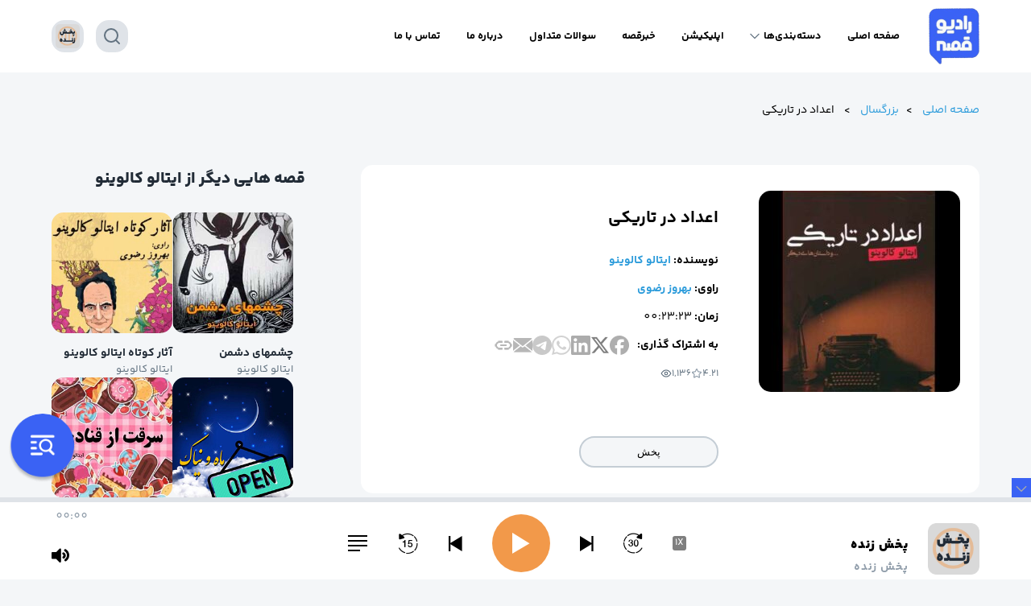

--- FILE ---
content_type: text/html; charset=UTF-8
request_url: https://radiogheseh.com/album/%D8%A7%D8%B9%D8%AF%D8%A7%D8%AF-%D8%AF%D8%B1-%D8%AA%D8%A7%D8%B1%DB%8C%DA%A9%DB%8C/
body_size: 94566
content:
<!DOCTYPE html>
<html dir="rtl" lang="fa-IR">

<head>
	
	<meta charset="UTF-8">
    
	<meta name="viewport" content="width=device-width">
    
	<title>رادیو قصه</title>

	<meta name='robots' content='noindex, nofollow' />
<link rel="alternate" type="application/rss+xml" title="رادیو قصه &raquo; اعداد در تاریکی خوراک دیدگاه‌ها" href="https://radiogheseh.com/album/%d8%a7%d8%b9%d8%af%d8%a7%d8%af-%d8%af%d8%b1-%d8%aa%d8%a7%d8%b1%db%8c%da%a9%db%8c/feed/" />
<link rel="alternate" title="oEmbed (JSON)" type="application/json+oembed" href="https://radiogheseh.com/wp-json/oembed/1.0/embed?url=https%3A%2F%2Fradiogheseh.com%2Falbum%2F%25d8%25a7%25d8%25b9%25d8%25af%25d8%25a7%25d8%25af-%25d8%25af%25d8%25b1-%25d8%25aa%25d8%25a7%25d8%25b1%25db%258c%25da%25a9%25db%258c%2F" />
<link rel="alternate" title="oEmbed (XML)" type="text/xml+oembed" href="https://radiogheseh.com/wp-json/oembed/1.0/embed?url=https%3A%2F%2Fradiogheseh.com%2Falbum%2F%25d8%25a7%25d8%25b9%25d8%25af%25d8%25a7%25d8%25af-%25d8%25af%25d8%25b1-%25d8%25aa%25d8%25a7%25d8%25b1%25db%258c%25da%25a9%25db%258c%2F&#038;format=xml" />
<style id='wp-img-auto-sizes-contain-inline-css' type='text/css'>
img:is([sizes=auto i],[sizes^="auto," i]){contain-intrinsic-size:3000px 1500px}
/*# sourceURL=wp-img-auto-sizes-contain-inline-css */
</style>
<link rel='stylesheet' id='sonaar-music-css' href='https://radiogheseh.com/wp-content/plugins/mp3-music-player-by-sonaar/public/css/sonaar-music-public.css?ver=5.9.1' type='text/css' media='all' />
<style id='sonaar-music-inline-css' type='text/css'>
:root {--srp-global-tracklist-color: #000000;}div#sonaar-player{ color:#000000;}#sonaar-player.sr-float .close.btn-player.enable:after, #sonaar-player.sr-float .close.btn-player.enable:before{ border-color:#000000!important;}#sonaar-player.sr-float .close.btn-player rect{ fill:#000000;}#sonaar-player .player, #sonaar-player .player .volume .slider-container, #sonaar-player .close.btn_playlist:before, #sonaar-player .close.btn_playlist:after{border-color:#3a62f4;}#sonaar-player .player .volume .slider-container:before{border-top-color:#3a62f4;}#sonaar-player .playlist button.play, #sonaar-player .close.btn-player, #sonaar-player .mobileProgress, #sonaar-player .ui-slider-handle, .ui-slider-range{background-color:#3a62f4;}#sonaar-player .playlist .tracklist li.active, #sonaar-player .playlist .tracklist li.active span, #sonaar-player .playlist .title, .srmp3_singning p[begin]:not(.srmp3_lyrics_read ~ p){color:#3a62f4;}#sonaar-player .player .timing, #sonaar-player .album-title, #sonaar-player .playlist .tracklist li, #sonaar-player .playlist .tracklist li a, #sonaar-player .player .store .track-store li a, #sonaar-player .track-store li, #sonaar-player .sonaar-extend-button, #sonaar-player .sr_skip_number{color:#000000;}#sonaar-player .player .store .track-store li .sr_store_round_bt, #sonaar-player .ui-slider-handle, #sonaar-player .ui-slider-range{background-color:#000000;}#sonaar-player .control, #sonaar-player .sricon-volume {color:#000000;}#sonaar-player div.sr_speedRate div{background:#000000;}div#sonaar-player, #sonaar-player .player, #sonaar-player .player .volume .slider-container, #sonaar-player.sr-float div.playlist, #sonaar-player.sr-float .close.btn-player, #sonaar-player.sr-float .player.sr-show_controls_hover .playerNowPlaying, .srp_extendedPlayer{background-color:#ffffff;}@media only screen and (max-width: 1025px){#sonaar-player .store{background-color:#ffffff;}}#sonaar-player .player .volume .slider-container:after{border-top-color:#ffffff;}#sonaar-player .playlist button.play, #sonaar-player .player .store .track-store li .sr_store_round_bt{color:#ffffff;}#sonaar-player .close.btn-player rect{fill:#ffffff;}#sonaar-player .close.btn-player.enable:after, #sonaar-player .close.btn-player.enable:before{border-color:#ffffff!important;}#sonaar-player.sr-float .close.btn-player.enable:after, #sonaar-player.sr-float .close.btn-player.enable:before{border-color:!important;}#sonaar-player div.sr_speedRate div{color:#ffffff;}#sonaar-player .mobilePanel, #sonaar-player .player .player-row:before{background-color:#ffffff;}#sonaar-player .player div.mobilePanel{border-color:#ffffff;}#sonaar-player .mobileProgressing, #sonaar-player .progressDot{background-color:#3a62f4;}div#sonaar-modal .sr_popup-content, .iron-audioplayer .srp_note{background-color:#ffffff;}.sr_close svg{fill:#000000;}.iron-audioplayer .srp_player_boxed, .single-album .iron-audioplayer[data-playertemplate="skin_float_tracklist"] .album-player{background:rgba(226, 226, 226, 1);}.iron_widget_radio:not(.srp_player_button) .iron-audioplayer[data-playertemplate="skin_boxed_tracklist"] .playlist, .single-album .iron-audioplayer[data-playertemplate="skin_float_tracklist"] .sonaar-grid{background:;}.iron-audioplayer .playlist .current .audio-track, .playlist .current .track-number{color:rgba(0, 0, 0, 1);}.iron-audioplayer .playlist a.song-store:not(.sr_store_wc_round_bt){color:rgba(0, 0, 0, 1);}.iron-audioplayer  .playlist .song-store-list-menu .fa-ellipsis-v{color:#BBBBBB;}.iron-audioplayer  .playlist .audio-track path, .iron-audioplayer  .playlist .sricon-play{color:rgba(0, 0, 0, 1);}.iron-audioplayer .control .sricon-play, .srp-play-button .sricon-play, .srp_pagination .active{color:rgba(127, 127, 127, 1);}.iron-audioplayer .srp-play-circle{border-color:rgba(127, 127, 127, 1);}.iron-audioplayer .control, .iron-audioplayer[data-playertemplate="skin_boxed_tracklist"] .sr_progressbar, .srp_player_boxed .srp_noteButton{color:rgba(127, 127, 127, 1);}.iron-audioplayer .sr_speedRate div{border-color:rgba(127, 127, 127, 1);}.iron-audioplayer .srp-play-button-label-container, .iron-audioplayer .ui-slider-handle, .iron-audioplayer .ui-slider-range{background:rgba(127, 127, 127, 1);}.iron-audioplayer.sr_player_on_artwork .sonaar-Artwort-box .control [class*="sricon-"]{color:#f1f1f1;}.iron-audioplayer.sr_player_on_artwork .sonaar-Artwort-box .control .play{border-color:#f1f1f1;}.iron-audioplayer .song-store.sr_store_wc_round_bt{color:rgba(255, 255, 255, 1);}.iron-audioplayer .song-store.sr_store_wc_round_bt{background-color:rgba(0, 0, 0, 1);} @media screen and (max-width: 540px){ #sonaar-player .playlist .tracklist span.track-title, #sonaar-player .playlist .tracklist span.track-artist, #sonaar-player .playlist .tracklist span.track-album{ padding-left: 35px; } }.srp-modal-variation-list .srp-modal-variant-selector {background-color:;}.srp-modal-variation-list .srp-modal-variant-selector:hover, .srp-modal-variation-list .srp-modal-variant-selector.srp_selected {background-color:;}#sonaar-modal .srp_button {background-color:#0170b9;}#sonaar-modal .srp_button {color:#ffffff;}:root {
			--srp-global-sticky_player_featured_color: #3a62f4;
			--srp-global-sticky_player_waveform_progress_color: #3a62f4;
			--srp-global-sticky_player_waveform_background_color: #dfe3e8;
			--srp-global-sticky_player_labelsandbuttons: #000000;
			--srp-global-sticky_player_background: #ffffff;
			--srp-global-music_player_wc_bt_color: rgba(255, 255, 255, 1);
			--srp-global-music_player_wc_bt_bgcolor: rgba(0, 0, 0, 1);
			--srp-global-modal-btn-txt-color: #ffffff;
			--srp-global-modal-btn-bg-color: #0170b9;
			--srp-global-modal-form-input-bg-color: ;
			--srp-global-modal-form-input-border-color: ;
			--srp-global-modal-form-input-color: ;
			
		  }.iron-audioplayer .sonaar_fake_wave .sonaar_wave_cut rect{fill:rgba(116, 1, 223, 1);}#sonaar-player .sonaar_fake_wave .sonaar_wave_base rect{fill:#dfe3e8;}#sonaar-player .mobileProgress{background-color:#dfe3e8;}#sonaar-player .sonaar_fake_wave .sonaar_wave_cut rect{fill:#3a62f4;}.iron-audioplayer .sr_waveform_simplebar .sonaar_wave_base{background-color:rgba(31, 31, 31, 1);}.iron-audioplayer .sr_waveform_simplebar .sonaar_wave_cut{background-color:rgba(116, 1, 223, 1);}#sonaar-player .sonaar_fake_wave .sonaar_wave_base {background-color:#dfe3e8;}#sonaar-player .sonaar_fake_wave .sonaar_wave_cut {background-color:#3a62f4;}
/*# sourceURL=sonaar-music-inline-css */
</style>
<style id='wp-emoji-styles-inline-css' type='text/css'>

	img.wp-smiley, img.emoji {
		display: inline !important;
		border: none !important;
		box-shadow: none !important;
		height: 1em !important;
		width: 1em !important;
		margin: 0 0.07em !important;
		vertical-align: -0.1em !important;
		background: none !important;
		padding: 0 !important;
	}
/*# sourceURL=wp-emoji-styles-inline-css */
</style>
<link rel='stylesheet' id='wp-block-library-rtl-css' href='https://radiogheseh.com/wp-includes/css/dist/block-library/style-rtl.min.css?ver=6.9' type='text/css' media='all' />
<style id='wp-block-heading-inline-css' type='text/css'>
h1:where(.wp-block-heading).has-background,h2:where(.wp-block-heading).has-background,h3:where(.wp-block-heading).has-background,h4:where(.wp-block-heading).has-background,h5:where(.wp-block-heading).has-background,h6:where(.wp-block-heading).has-background{padding:1.25em 2.375em}h1.has-text-align-left[style*=writing-mode]:where([style*=vertical-lr]),h1.has-text-align-right[style*=writing-mode]:where([style*=vertical-rl]),h2.has-text-align-left[style*=writing-mode]:where([style*=vertical-lr]),h2.has-text-align-right[style*=writing-mode]:where([style*=vertical-rl]),h3.has-text-align-left[style*=writing-mode]:where([style*=vertical-lr]),h3.has-text-align-right[style*=writing-mode]:where([style*=vertical-rl]),h4.has-text-align-left[style*=writing-mode]:where([style*=vertical-lr]),h4.has-text-align-right[style*=writing-mode]:where([style*=vertical-rl]),h5.has-text-align-left[style*=writing-mode]:where([style*=vertical-lr]),h5.has-text-align-right[style*=writing-mode]:where([style*=vertical-rl]),h6.has-text-align-left[style*=writing-mode]:where([style*=vertical-lr]),h6.has-text-align-right[style*=writing-mode]:where([style*=vertical-rl]){rotate:180deg}
/*# sourceURL=https://radiogheseh.com/wp-includes/blocks/heading/style.min.css */
</style>
<style id='wp-block-image-inline-css' type='text/css'>
.wp-block-image>a,.wp-block-image>figure>a{display:inline-block}.wp-block-image img{box-sizing:border-box;height:auto;max-width:100%;vertical-align:bottom}@media not (prefers-reduced-motion){.wp-block-image img.hide{visibility:hidden}.wp-block-image img.show{animation:show-content-image .4s}}.wp-block-image[style*=border-radius] img,.wp-block-image[style*=border-radius]>a{border-radius:inherit}.wp-block-image.has-custom-border img{box-sizing:border-box}.wp-block-image.aligncenter{text-align:center}.wp-block-image.alignfull>a,.wp-block-image.alignwide>a{width:100%}.wp-block-image.alignfull img,.wp-block-image.alignwide img{height:auto;width:100%}.wp-block-image .aligncenter,.wp-block-image .alignleft,.wp-block-image .alignright,.wp-block-image.aligncenter,.wp-block-image.alignleft,.wp-block-image.alignright{display:table}.wp-block-image .aligncenter>figcaption,.wp-block-image .alignleft>figcaption,.wp-block-image .alignright>figcaption,.wp-block-image.aligncenter>figcaption,.wp-block-image.alignleft>figcaption,.wp-block-image.alignright>figcaption{caption-side:bottom;display:table-caption}.wp-block-image .alignleft{float:left;margin:.5em 1em .5em 0}.wp-block-image .alignright{float:right;margin:.5em 0 .5em 1em}.wp-block-image .aligncenter{margin-left:auto;margin-right:auto}.wp-block-image :where(figcaption){margin-bottom:1em;margin-top:.5em}.wp-block-image.is-style-circle-mask img{border-radius:9999px}@supports ((-webkit-mask-image:none) or (mask-image:none)) or (-webkit-mask-image:none){.wp-block-image.is-style-circle-mask img{border-radius:0;-webkit-mask-image:url('data:image/svg+xml;utf8,<svg viewBox="0 0 100 100" xmlns="http://www.w3.org/2000/svg"><circle cx="50" cy="50" r="50"/></svg>');mask-image:url('data:image/svg+xml;utf8,<svg viewBox="0 0 100 100" xmlns="http://www.w3.org/2000/svg"><circle cx="50" cy="50" r="50"/></svg>');mask-mode:alpha;-webkit-mask-position:center;mask-position:center;-webkit-mask-repeat:no-repeat;mask-repeat:no-repeat;-webkit-mask-size:contain;mask-size:contain}}:root :where(.wp-block-image.is-style-rounded img,.wp-block-image .is-style-rounded img){border-radius:9999px}.wp-block-image figure{margin:0}.wp-lightbox-container{display:flex;flex-direction:column;position:relative}.wp-lightbox-container img{cursor:zoom-in}.wp-lightbox-container img:hover+button{opacity:1}.wp-lightbox-container button{align-items:center;backdrop-filter:blur(16px) saturate(180%);background-color:#5a5a5a40;border:none;border-radius:4px;cursor:zoom-in;display:flex;height:20px;justify-content:center;left:16px;opacity:0;padding:0;position:absolute;text-align:center;top:16px;width:20px;z-index:100}@media not (prefers-reduced-motion){.wp-lightbox-container button{transition:opacity .2s ease}}.wp-lightbox-container button:focus-visible{outline:3px auto #5a5a5a40;outline:3px auto -webkit-focus-ring-color;outline-offset:3px}.wp-lightbox-container button:hover{cursor:pointer;opacity:1}.wp-lightbox-container button:focus{opacity:1}.wp-lightbox-container button:focus,.wp-lightbox-container button:hover,.wp-lightbox-container button:not(:hover):not(:active):not(.has-background){background-color:#5a5a5a40;border:none}.wp-lightbox-overlay{box-sizing:border-box;cursor:zoom-out;height:100vh;overflow:hidden;position:fixed;right:0;top:0;visibility:hidden;width:100%;z-index:100000}.wp-lightbox-overlay .close-button{align-items:center;cursor:pointer;display:flex;justify-content:center;left:calc(env(safe-area-inset-left) + 16px);min-height:40px;min-width:40px;padding:0;position:absolute;top:calc(env(safe-area-inset-top) + 16px);z-index:5000000}.wp-lightbox-overlay .close-button:focus,.wp-lightbox-overlay .close-button:hover,.wp-lightbox-overlay .close-button:not(:hover):not(:active):not(.has-background){background:none;border:none}.wp-lightbox-overlay .lightbox-image-container{height:var(--wp--lightbox-container-height);overflow:hidden;position:absolute;right:50%;top:50%;transform:translate(50%,-50%);transform-origin:top right;width:var(--wp--lightbox-container-width);z-index:9999999999}.wp-lightbox-overlay .wp-block-image{align-items:center;box-sizing:border-box;display:flex;height:100%;justify-content:center;margin:0;position:relative;transform-origin:100% 0;width:100%;z-index:3000000}.wp-lightbox-overlay .wp-block-image img{height:var(--wp--lightbox-image-height);min-height:var(--wp--lightbox-image-height);min-width:var(--wp--lightbox-image-width);width:var(--wp--lightbox-image-width)}.wp-lightbox-overlay .wp-block-image figcaption{display:none}.wp-lightbox-overlay button{background:none;border:none}.wp-lightbox-overlay .scrim{background-color:#fff;height:100%;opacity:.9;position:absolute;width:100%;z-index:2000000}.wp-lightbox-overlay.active{visibility:visible}@media not (prefers-reduced-motion){.wp-lightbox-overlay.active{animation:turn-on-visibility .25s both}.wp-lightbox-overlay.active img{animation:turn-on-visibility .35s both}.wp-lightbox-overlay.show-closing-animation:not(.active){animation:turn-off-visibility .35s both}.wp-lightbox-overlay.show-closing-animation:not(.active) img{animation:turn-off-visibility .25s both}.wp-lightbox-overlay.zoom.active{animation:none;opacity:1;visibility:visible}.wp-lightbox-overlay.zoom.active .lightbox-image-container{animation:lightbox-zoom-in .4s}.wp-lightbox-overlay.zoom.active .lightbox-image-container img{animation:none}.wp-lightbox-overlay.zoom.active .scrim{animation:turn-on-visibility .4s forwards}.wp-lightbox-overlay.zoom.show-closing-animation:not(.active){animation:none}.wp-lightbox-overlay.zoom.show-closing-animation:not(.active) .lightbox-image-container{animation:lightbox-zoom-out .4s}.wp-lightbox-overlay.zoom.show-closing-animation:not(.active) .lightbox-image-container img{animation:none}.wp-lightbox-overlay.zoom.show-closing-animation:not(.active) .scrim{animation:turn-off-visibility .4s forwards}}@keyframes show-content-image{0%{visibility:hidden}99%{visibility:hidden}to{visibility:visible}}@keyframes turn-on-visibility{0%{opacity:0}to{opacity:1}}@keyframes turn-off-visibility{0%{opacity:1;visibility:visible}99%{opacity:0;visibility:visible}to{opacity:0;visibility:hidden}}@keyframes lightbox-zoom-in{0%{transform:translate(calc(((-100vw + var(--wp--lightbox-scrollbar-width))/2 + var(--wp--lightbox-initial-left-position))*-1),calc(-50vh + var(--wp--lightbox-initial-top-position))) scale(var(--wp--lightbox-scale))}to{transform:translate(50%,-50%) scale(1)}}@keyframes lightbox-zoom-out{0%{transform:translate(50%,-50%) scale(1);visibility:visible}99%{visibility:visible}to{transform:translate(calc(((-100vw + var(--wp--lightbox-scrollbar-width))/2 + var(--wp--lightbox-initial-left-position))*-1),calc(-50vh + var(--wp--lightbox-initial-top-position))) scale(var(--wp--lightbox-scale));visibility:hidden}}
/*# sourceURL=https://radiogheseh.com/wp-includes/blocks/image/style.min.css */
</style>
<style id='wp-block-latest-posts-inline-css' type='text/css'>
.wp-block-latest-posts{box-sizing:border-box}.wp-block-latest-posts.alignleft{margin-right:2em}.wp-block-latest-posts.alignright{margin-left:2em}.wp-block-latest-posts.wp-block-latest-posts__list{list-style:none}.wp-block-latest-posts.wp-block-latest-posts__list li{clear:both;overflow-wrap:break-word}.wp-block-latest-posts.is-grid{display:flex;flex-wrap:wrap}.wp-block-latest-posts.is-grid li{margin:0 0 1.25em 1.25em;width:100%}@media (min-width:600px){.wp-block-latest-posts.columns-2 li{width:calc(50% - .625em)}.wp-block-latest-posts.columns-2 li:nth-child(2n){margin-left:0}.wp-block-latest-posts.columns-3 li{width:calc(33.33333% - .83333em)}.wp-block-latest-posts.columns-3 li:nth-child(3n){margin-left:0}.wp-block-latest-posts.columns-4 li{width:calc(25% - .9375em)}.wp-block-latest-posts.columns-4 li:nth-child(4n){margin-left:0}.wp-block-latest-posts.columns-5 li{width:calc(20% - 1em)}.wp-block-latest-posts.columns-5 li:nth-child(5n){margin-left:0}.wp-block-latest-posts.columns-6 li{width:calc(16.66667% - 1.04167em)}.wp-block-latest-posts.columns-6 li:nth-child(6n){margin-left:0}}:root :where(.wp-block-latest-posts.is-grid){padding:0}:root :where(.wp-block-latest-posts.wp-block-latest-posts__list){padding-right:0}.wp-block-latest-posts__post-author,.wp-block-latest-posts__post-date{display:block;font-size:.8125em}.wp-block-latest-posts__post-excerpt,.wp-block-latest-posts__post-full-content{margin-bottom:1em;margin-top:.5em}.wp-block-latest-posts__featured-image a{display:inline-block}.wp-block-latest-posts__featured-image img{height:auto;max-width:100%;width:auto}.wp-block-latest-posts__featured-image.alignleft{float:left;margin-right:1em}.wp-block-latest-posts__featured-image.alignright{float:right;margin-left:1em}.wp-block-latest-posts__featured-image.aligncenter{margin-bottom:1em;text-align:center}
/*# sourceURL=https://radiogheseh.com/wp-includes/blocks/latest-posts/style.min.css */
</style>
<style id='wp-block-columns-inline-css' type='text/css'>
.wp-block-columns{box-sizing:border-box;display:flex;flex-wrap:wrap!important}@media (min-width:782px){.wp-block-columns{flex-wrap:nowrap!important}}.wp-block-columns{align-items:normal!important}.wp-block-columns.are-vertically-aligned-top{align-items:flex-start}.wp-block-columns.are-vertically-aligned-center{align-items:center}.wp-block-columns.are-vertically-aligned-bottom{align-items:flex-end}@media (max-width:781px){.wp-block-columns:not(.is-not-stacked-on-mobile)>.wp-block-column{flex-basis:100%!important}}@media (min-width:782px){.wp-block-columns:not(.is-not-stacked-on-mobile)>.wp-block-column{flex-basis:0;flex-grow:1}.wp-block-columns:not(.is-not-stacked-on-mobile)>.wp-block-column[style*=flex-basis]{flex-grow:0}}.wp-block-columns.is-not-stacked-on-mobile{flex-wrap:nowrap!important}.wp-block-columns.is-not-stacked-on-mobile>.wp-block-column{flex-basis:0;flex-grow:1}.wp-block-columns.is-not-stacked-on-mobile>.wp-block-column[style*=flex-basis]{flex-grow:0}:where(.wp-block-columns){margin-bottom:1.75em}:where(.wp-block-columns.has-background){padding:1.25em 2.375em}.wp-block-column{flex-grow:1;min-width:0;overflow-wrap:break-word;word-break:break-word}.wp-block-column.is-vertically-aligned-top{align-self:flex-start}.wp-block-column.is-vertically-aligned-center{align-self:center}.wp-block-column.is-vertically-aligned-bottom{align-self:flex-end}.wp-block-column.is-vertically-aligned-stretch{align-self:stretch}.wp-block-column.is-vertically-aligned-bottom,.wp-block-column.is-vertically-aligned-center,.wp-block-column.is-vertically-aligned-top{width:100%}
/*# sourceURL=https://radiogheseh.com/wp-includes/blocks/columns/style.min.css */
</style>
<style id='wp-block-paragraph-inline-css' type='text/css'>
.is-small-text{font-size:.875em}.is-regular-text{font-size:1em}.is-large-text{font-size:2.25em}.is-larger-text{font-size:3em}.has-drop-cap:not(:focus):first-letter{float:right;font-size:8.4em;font-style:normal;font-weight:100;line-height:.68;margin:.05em 0 0 .1em;text-transform:uppercase}body.rtl .has-drop-cap:not(:focus):first-letter{float:none;margin-right:.1em}p.has-drop-cap.has-background{overflow:hidden}:root :where(p.has-background){padding:1.25em 2.375em}:where(p.has-text-color:not(.has-link-color)) a{color:inherit}p.has-text-align-left[style*="writing-mode:vertical-lr"],p.has-text-align-right[style*="writing-mode:vertical-rl"]{rotate:180deg}
/*# sourceURL=https://radiogheseh.com/wp-includes/blocks/paragraph/style.min.css */
</style>
<style id='global-styles-inline-css' type='text/css'>
:root{--wp--preset--aspect-ratio--square: 1;--wp--preset--aspect-ratio--4-3: 4/3;--wp--preset--aspect-ratio--3-4: 3/4;--wp--preset--aspect-ratio--3-2: 3/2;--wp--preset--aspect-ratio--2-3: 2/3;--wp--preset--aspect-ratio--16-9: 16/9;--wp--preset--aspect-ratio--9-16: 9/16;--wp--preset--color--black: #000000;--wp--preset--color--cyan-bluish-gray: #abb8c3;--wp--preset--color--white: #ffffff;--wp--preset--color--pale-pink: #f78da7;--wp--preset--color--vivid-red: #cf2e2e;--wp--preset--color--luminous-vivid-orange: #ff6900;--wp--preset--color--luminous-vivid-amber: #fcb900;--wp--preset--color--light-green-cyan: #7bdcb5;--wp--preset--color--vivid-green-cyan: #00d084;--wp--preset--color--pale-cyan-blue: #8ed1fc;--wp--preset--color--vivid-cyan-blue: #0693e3;--wp--preset--color--vivid-purple: #9b51e0;--wp--preset--gradient--vivid-cyan-blue-to-vivid-purple: linear-gradient(135deg,rgb(6,147,227) 0%,rgb(155,81,224) 100%);--wp--preset--gradient--light-green-cyan-to-vivid-green-cyan: linear-gradient(135deg,rgb(122,220,180) 0%,rgb(0,208,130) 100%);--wp--preset--gradient--luminous-vivid-amber-to-luminous-vivid-orange: linear-gradient(135deg,rgb(252,185,0) 0%,rgb(255,105,0) 100%);--wp--preset--gradient--luminous-vivid-orange-to-vivid-red: linear-gradient(135deg,rgb(255,105,0) 0%,rgb(207,46,46) 100%);--wp--preset--gradient--very-light-gray-to-cyan-bluish-gray: linear-gradient(135deg,rgb(238,238,238) 0%,rgb(169,184,195) 100%);--wp--preset--gradient--cool-to-warm-spectrum: linear-gradient(135deg,rgb(74,234,220) 0%,rgb(151,120,209) 20%,rgb(207,42,186) 40%,rgb(238,44,130) 60%,rgb(251,105,98) 80%,rgb(254,248,76) 100%);--wp--preset--gradient--blush-light-purple: linear-gradient(135deg,rgb(255,206,236) 0%,rgb(152,150,240) 100%);--wp--preset--gradient--blush-bordeaux: linear-gradient(135deg,rgb(254,205,165) 0%,rgb(254,45,45) 50%,rgb(107,0,62) 100%);--wp--preset--gradient--luminous-dusk: linear-gradient(135deg,rgb(255,203,112) 0%,rgb(199,81,192) 50%,rgb(65,88,208) 100%);--wp--preset--gradient--pale-ocean: linear-gradient(135deg,rgb(255,245,203) 0%,rgb(182,227,212) 50%,rgb(51,167,181) 100%);--wp--preset--gradient--electric-grass: linear-gradient(135deg,rgb(202,248,128) 0%,rgb(113,206,126) 100%);--wp--preset--gradient--midnight: linear-gradient(135deg,rgb(2,3,129) 0%,rgb(40,116,252) 100%);--wp--preset--font-size--small: 13px;--wp--preset--font-size--medium: 20px;--wp--preset--font-size--large: 36px;--wp--preset--font-size--x-large: 42px;--wp--preset--spacing--20: 0.44rem;--wp--preset--spacing--30: 0.67rem;--wp--preset--spacing--40: 1rem;--wp--preset--spacing--50: 1.5rem;--wp--preset--spacing--60: 2.25rem;--wp--preset--spacing--70: 3.38rem;--wp--preset--spacing--80: 5.06rem;--wp--preset--shadow--natural: 6px 6px 9px rgba(0, 0, 0, 0.2);--wp--preset--shadow--deep: 12px 12px 50px rgba(0, 0, 0, 0.4);--wp--preset--shadow--sharp: 6px 6px 0px rgba(0, 0, 0, 0.2);--wp--preset--shadow--outlined: 6px 6px 0px -3px rgb(255, 255, 255), 6px 6px rgb(0, 0, 0);--wp--preset--shadow--crisp: 6px 6px 0px rgb(0, 0, 0);}:where(.is-layout-flex){gap: 0.5em;}:where(.is-layout-grid){gap: 0.5em;}body .is-layout-flex{display: flex;}.is-layout-flex{flex-wrap: wrap;align-items: center;}.is-layout-flex > :is(*, div){margin: 0;}body .is-layout-grid{display: grid;}.is-layout-grid > :is(*, div){margin: 0;}:where(.wp-block-columns.is-layout-flex){gap: 2em;}:where(.wp-block-columns.is-layout-grid){gap: 2em;}:where(.wp-block-post-template.is-layout-flex){gap: 1.25em;}:where(.wp-block-post-template.is-layout-grid){gap: 1.25em;}.has-black-color{color: var(--wp--preset--color--black) !important;}.has-cyan-bluish-gray-color{color: var(--wp--preset--color--cyan-bluish-gray) !important;}.has-white-color{color: var(--wp--preset--color--white) !important;}.has-pale-pink-color{color: var(--wp--preset--color--pale-pink) !important;}.has-vivid-red-color{color: var(--wp--preset--color--vivid-red) !important;}.has-luminous-vivid-orange-color{color: var(--wp--preset--color--luminous-vivid-orange) !important;}.has-luminous-vivid-amber-color{color: var(--wp--preset--color--luminous-vivid-amber) !important;}.has-light-green-cyan-color{color: var(--wp--preset--color--light-green-cyan) !important;}.has-vivid-green-cyan-color{color: var(--wp--preset--color--vivid-green-cyan) !important;}.has-pale-cyan-blue-color{color: var(--wp--preset--color--pale-cyan-blue) !important;}.has-vivid-cyan-blue-color{color: var(--wp--preset--color--vivid-cyan-blue) !important;}.has-vivid-purple-color{color: var(--wp--preset--color--vivid-purple) !important;}.has-black-background-color{background-color: var(--wp--preset--color--black) !important;}.has-cyan-bluish-gray-background-color{background-color: var(--wp--preset--color--cyan-bluish-gray) !important;}.has-white-background-color{background-color: var(--wp--preset--color--white) !important;}.has-pale-pink-background-color{background-color: var(--wp--preset--color--pale-pink) !important;}.has-vivid-red-background-color{background-color: var(--wp--preset--color--vivid-red) !important;}.has-luminous-vivid-orange-background-color{background-color: var(--wp--preset--color--luminous-vivid-orange) !important;}.has-luminous-vivid-amber-background-color{background-color: var(--wp--preset--color--luminous-vivid-amber) !important;}.has-light-green-cyan-background-color{background-color: var(--wp--preset--color--light-green-cyan) !important;}.has-vivid-green-cyan-background-color{background-color: var(--wp--preset--color--vivid-green-cyan) !important;}.has-pale-cyan-blue-background-color{background-color: var(--wp--preset--color--pale-cyan-blue) !important;}.has-vivid-cyan-blue-background-color{background-color: var(--wp--preset--color--vivid-cyan-blue) !important;}.has-vivid-purple-background-color{background-color: var(--wp--preset--color--vivid-purple) !important;}.has-black-border-color{border-color: var(--wp--preset--color--black) !important;}.has-cyan-bluish-gray-border-color{border-color: var(--wp--preset--color--cyan-bluish-gray) !important;}.has-white-border-color{border-color: var(--wp--preset--color--white) !important;}.has-pale-pink-border-color{border-color: var(--wp--preset--color--pale-pink) !important;}.has-vivid-red-border-color{border-color: var(--wp--preset--color--vivid-red) !important;}.has-luminous-vivid-orange-border-color{border-color: var(--wp--preset--color--luminous-vivid-orange) !important;}.has-luminous-vivid-amber-border-color{border-color: var(--wp--preset--color--luminous-vivid-amber) !important;}.has-light-green-cyan-border-color{border-color: var(--wp--preset--color--light-green-cyan) !important;}.has-vivid-green-cyan-border-color{border-color: var(--wp--preset--color--vivid-green-cyan) !important;}.has-pale-cyan-blue-border-color{border-color: var(--wp--preset--color--pale-cyan-blue) !important;}.has-vivid-cyan-blue-border-color{border-color: var(--wp--preset--color--vivid-cyan-blue) !important;}.has-vivid-purple-border-color{border-color: var(--wp--preset--color--vivid-purple) !important;}.has-vivid-cyan-blue-to-vivid-purple-gradient-background{background: var(--wp--preset--gradient--vivid-cyan-blue-to-vivid-purple) !important;}.has-light-green-cyan-to-vivid-green-cyan-gradient-background{background: var(--wp--preset--gradient--light-green-cyan-to-vivid-green-cyan) !important;}.has-luminous-vivid-amber-to-luminous-vivid-orange-gradient-background{background: var(--wp--preset--gradient--luminous-vivid-amber-to-luminous-vivid-orange) !important;}.has-luminous-vivid-orange-to-vivid-red-gradient-background{background: var(--wp--preset--gradient--luminous-vivid-orange-to-vivid-red) !important;}.has-very-light-gray-to-cyan-bluish-gray-gradient-background{background: var(--wp--preset--gradient--very-light-gray-to-cyan-bluish-gray) !important;}.has-cool-to-warm-spectrum-gradient-background{background: var(--wp--preset--gradient--cool-to-warm-spectrum) !important;}.has-blush-light-purple-gradient-background{background: var(--wp--preset--gradient--blush-light-purple) !important;}.has-blush-bordeaux-gradient-background{background: var(--wp--preset--gradient--blush-bordeaux) !important;}.has-luminous-dusk-gradient-background{background: var(--wp--preset--gradient--luminous-dusk) !important;}.has-pale-ocean-gradient-background{background: var(--wp--preset--gradient--pale-ocean) !important;}.has-electric-grass-gradient-background{background: var(--wp--preset--gradient--electric-grass) !important;}.has-midnight-gradient-background{background: var(--wp--preset--gradient--midnight) !important;}.has-small-font-size{font-size: var(--wp--preset--font-size--small) !important;}.has-medium-font-size{font-size: var(--wp--preset--font-size--medium) !important;}.has-large-font-size{font-size: var(--wp--preset--font-size--large) !important;}.has-x-large-font-size{font-size: var(--wp--preset--font-size--x-large) !important;}
:where(.wp-block-columns.is-layout-flex){gap: 2em;}:where(.wp-block-columns.is-layout-grid){gap: 2em;}
/*# sourceURL=global-styles-inline-css */
</style>
<style id='core-block-supports-inline-css' type='text/css'>
.wp-container-core-columns-is-layout-9d6595d7{flex-wrap:nowrap;}
/*# sourceURL=core-block-supports-inline-css */
</style>

<style id='classic-theme-styles-inline-css' type='text/css'>
/*! This file is auto-generated */
.wp-block-button__link{color:#fff;background-color:#32373c;border-radius:9999px;box-shadow:none;text-decoration:none;padding:calc(.667em + 2px) calc(1.333em + 2px);font-size:1.125em}.wp-block-file__button{background:#32373c;color:#fff;text-decoration:none}
/*# sourceURL=/wp-includes/css/classic-themes.min.css */
</style>
<link rel='stylesheet' id='dashicons-css' href='https://radiogheseh.com/wp-includes/css/dashicons.min.css?ver=6.9' type='text/css' media='all' />
<link rel='stylesheet' id='post-views-counter-frontend-css' href='https://radiogheseh.com/wp-content/plugins/post-views-counter/css/frontend.min.css?ver=1.4.7' type='text/css' media='all' />
<link rel='stylesheet' id='sonaar-music-pro-css' href='https://radiogheseh.com/wp-content/plugins/sonaar-music-pro/public/css/sonaar-music-pro-public.css?ver=5.9.1' type='text/css' media='all' />
<link rel='stylesheet' id='wp-postratings-css' href='https://radiogheseh.com/wp-content/plugins/wp-postratings/css/postratings-css.css?ver=1.91.2' type='text/css' media='all' />
<link rel='stylesheet' id='wp-postratings-rtl-css' href='https://radiogheseh.com/wp-content/plugins/wp-postratings/css/postratings-css-rtl.css?ver=1.91.2' type='text/css' media='all' />
<link rel='stylesheet' id='audioigniter-css' href='https://radiogheseh.com/wp-content/plugins/audioigniter/player/build/style.css?ver=2.0.1' type='text/css' media='all' />
<link rel='stylesheet' id='style-css' href='https://radiogheseh.com/wp-content/themes/radiogheseh/style.css?ver=2343' type='text/css' media='all' />
<link rel='stylesheet' id='tom-select-css' href='https://radiogheseh.com/wp-content/themes/radiogheseh/css/tom-select.css?ver=6.9' type='text/css' media='all' />
<script type="text/javascript" src="https://radiogheseh.com/wp-includes/js/jquery/jquery.min.js?ver=3.7.1" id="jquery-core-js"></script>
<script type="text/javascript" src="https://radiogheseh.com/wp-includes/js/jquery/jquery-migrate.min.js?ver=3.4.1" id="jquery-migrate-js"></script>
<script type="text/javascript" src="https://radiogheseh.com/wp-content/themes/radiogheseh/js/custom2.js?ver=6.9" id="custom2-js-js"></script>
<script type="text/javascript" src="https://radiogheseh.com/wp-content/themes/radiogheseh/js/tom-select.complete.min.js?ver=6.9" id="tomSelect-js-js"></script>
<script type="text/javascript" src="https://radiogheseh.com/wp-content/themes/radiogheseh/js/app.js?ver=6.9" id="app-js"></script>
<script type="text/javascript" src="https://radiogheseh.com/wp-content/plugins/sonaar-music-pro/public/js/sonaar-music-pro-public.js?ver=5.9.1" id="sonaar-music-pro-js"></script>
<script type="text/javascript" src="https://radiogheseh.com/wp-content/plugins/sonaar-music-pro/public/js/list.min.js?ver=5.9.1" id="sonaar-list-js"></script>
<script type="text/javascript" src="https://radiogheseh.com/wp-content/plugins/mp3-music-player-by-sonaar/public/js/perfect-scrollbar.min.js?ver=5.9.1" id="sonaar-music-scrollbar-js"></script>
<script type="text/javascript" src="https://radiogheseh.com/wp-content/plugins/sonaar-music-pro/public/js/color-thief.min.js?ver=5.9.1" id="color-thief-js"></script>
<link rel="https://api.w.org/" href="https://radiogheseh.com/wp-json/" /><link rel="alternate" title="JSON" type="application/json" href="https://radiogheseh.com/wp-json/wp/v2/album/3092" /><link rel="EditURI" type="application/rsd+xml" title="RSD" href="https://radiogheseh.com/xmlrpc.php?rsd" />
<meta name="generator" content="WordPress 6.9" />
<link rel="canonical" href="https://radiogheseh.com/album/%d8%a7%d8%b9%d8%af%d8%a7%d8%af-%d8%af%d8%b1-%d8%aa%d8%a7%d8%b1%db%8c%da%a9%db%8c/" />
<link rel='shortlink' href='https://radiogheseh.com/?p=3092' />
<style type="text/css"></style><link rel="icon" href="https://dl.radiogheseh.com/wp-content/uploads/2020/07/cropped-logoghese-32x32.png" sizes="32x32" />
<link rel="icon" href="https://dl.radiogheseh.com/wp-content/uploads/2020/07/cropped-logoghese-192x192.png" sizes="192x192" />
<link rel="apple-touch-icon" href="https://dl.radiogheseh.com/wp-content/uploads/2020/07/cropped-logoghese-180x180.png" />
<meta name="msapplication-TileImage" content="https://dl.radiogheseh.com/wp-content/uploads/2020/07/cropped-logoghese-270x270.png" />
		<style type="text/css" id="wp-custom-css">
			footer {
    border-top: 1px solid rgba(255,255,255,0.1);
    color: rgba(255,255,255,.6);
    background: #a0a0a0;
    background: -moz-linear-gradient(to bottom,#000 0%,#848383 100%);
    background: -webkit-gradient(linear,left top,left bottom,color-stop(0%,#1a1d2b),color-stop(100%,#313131));
    background: -webkit-linear-gradient(to bottom,#000 0%,#848383 100%);
    background: -o-linear-gradient(to bottom,#000 0%,#848383 100%);
    background: -ms-linear-gradient(to bottom,#000 0%,#848383 100%);
    background: linear-gradient(to bottom,#000 0%,#848383 100%);
    filter: progid:DXImageTransform.Microsoft.gradient(startColorstr='#555555',endColorstr='#313131',GradientType=0);
}

.searchRow ::placeholder, .searchRow select, .searchRow button, .searchRow .form-control {
    background: transparent;
    color: #fff !important;
}
h2.title {
    color: rgb(255, 255, 255);
    font-size: 22px;
}

.pwPostBody .song_info .song_name {
    font-size: 13px;
    font-weight: bold;
    display: block;
    overflow: hidden;
    width: 100%;
    white-space: nowrap;
    text-overflow: ellipsis;
    color: #c7c5c5;
}
.pw-breadcrumb {
    border-top: 1px solid rgba(255,255,255,0.1);
    border-bottom: 1px solid rgba(255,255,255,0.1);
    text-transform: uppercase;
    font-size: 11px;
    background: #000;
    position: relative;
    z-index: 9;
    padding-top: 20px;
}		</style>
		
	<!-- PWA -->

	<link rel="manifest" href="https://radiogheseh.com/wp-content/themes/radiogheseh/manifest.json">

	<meta name="apple-mobile-web-app-capable" content="yes">

    <meta name="theme-color" content="#3C58C1">
    
	<link rel="apple-touch-icon" href="https://radiogheseh.com/wp-content/themes/radiogheseh/img/appicons/radiogheseh180.png">
    
	<meta name="apple-mobile-web-app-status-bar" content="#3C58C1">

	<link rel="stylesheet" type="text/css" href="https://radiogheseh.com/wp-content/themes/radiogheseh/css/app.css" media="screen and (max-width: 960px)">
<style id='asp-basic'>@keyframes aspAnFadeIn{0%{opacity:0}50%{opacity:0.6}100%{opacity:1}}@-webkit-keyframes aspAnFadeIn{0%{opacity:0}50%{opacity:0.6}100%{opacity:1}}@keyframes aspAnFadeOut{0%{opacity:1}50%{opacity:0.6}100%{opacity:0}}@-webkit-keyframes aspAnFadeOut{0%{opacity:1}50%{opacity:0.6}100%{opacity:0}}@keyframes aspAnFadeInDrop{0%{opacity:0;transform:translate(0,-50px)}100%{opacity:1;transform:translate(0,0)}}@-webkit-keyframes aspAnFadeInDrop{0%{opacity:0;transform:translate(0,-50px);-webkit-transform:translate(0,-50px)}100%{opacity:1;transform:translate(0,0);-webkit-transform:translate(0,0)}}@keyframes aspAnFadeOutDrop{0%{opacity:1;transform:translate(0,0);-webkit-transform:translate(0,0)}100%{opacity:0;transform:translate(0,-50px);-webkit-transform:translate(0,-50px)}}@-webkit-keyframes aspAnFadeOutDrop{0%{opacity:1;transform:translate(0,0);-webkit-transform:translate(0,0)}100%{opacity:0;transform:translate(0,-50px);-webkit-transform:translate(0,-50px)}}div.ajaxsearchpro.asp_an_fadeIn,div.ajaxsearchpro.asp_an_fadeOut,div.ajaxsearchpro.asp_an_fadeInDrop,div.ajaxsearchpro.asp_an_fadeOutDrop{-webkit-animation-duration:100ms;animation-duration:100ms;-webkit-animation-fill-mode:forwards;animation-fill-mode:forwards}.asp_an_fadeIn,div.ajaxsearchpro.asp_an_fadeIn{animation-name:aspAnFadeIn;-webkit-animation-name:aspAnFadeIn}.asp_an_fadeOut,div.ajaxsearchpro.asp_an_fadeOut{animation-name:aspAnFadeOut;-webkit-animation-name:aspAnFadeOut}div.ajaxsearchpro.asp_an_fadeInDrop{animation-name:aspAnFadeInDrop;-webkit-animation-name:aspAnFadeInDrop}div.ajaxsearchpro.asp_an_fadeOutDrop{animation-name:aspAnFadeOutDrop;-webkit-animation-name:aspAnFadeOutDrop}div.ajaxsearchpro.asp_main_container{transition:width 130ms linear;-webkit-transition:width 130ms linear}asp_w_container,div.asp_w.ajaxsearchpro,div.asp_w.asp_r,div.asp_w.asp_s,div.asp_w.asp_sb,div.asp_w.asp_sb *{-webkit-box-sizing:content-box;-moz-box-sizing:content-box;-ms-box-sizing:content-box;-o-box-sizing:content-box;box-sizing:content-box;padding:0;margin:0;border:0;border-radius:0;text-transform:none;text-shadow:none;box-shadow:none;text-decoration:none;text-align:left;text-indent:initial;letter-spacing:normal;font-display:swap}div.asp_w_container div[id*=__original__]{display:none !important}div.asp_w.ajaxsearchpro{-webkit-box-sizing:border-box;-moz-box-sizing:border-box;-ms-box-sizing:border-box;-o-box-sizing:border-box;box-sizing:border-box}div.asp_w.asp_r,div.asp_w.asp_r *{-webkit-touch-callout:none;-webkit-user-select:none;-khtml-user-select:none;-moz-user-select:none;-ms-user-select:none;user-select:none}div.asp_w.ajaxsearchpro input[type=text]::-ms-clear{display:none;width :0;height:0}div.asp_w.ajaxsearchpro input[type=text]::-ms-reveal{display:none;width :0;height:0}div.asp_w.ajaxsearchpro input[type="search"]::-webkit-search-decoration,div.asp_w.ajaxsearchpro input[type="search"]::-webkit-search-cancel-button,div.asp_w.ajaxsearchpro input[type="search"]::-webkit-search-results-button,div.asp_w.ajaxsearchpro input[type="search"]::-webkit-search-results-decoration{display:none}div.asp_w.ajaxsearchpro input[type="search"]{appearance:auto !important;-webkit-appearance:none !important}.clear{clear:both}.asp_clear{display:block !important;clear:both !important;margin:0 !important;padding:0 !important;width:auto !important;height:0 !important}.hiddend{display:none !important}div.asp_w.ajaxsearchpro{width:100%;height:auto;border-radius:0;background:rgba(255,255,255,0);overflow:hidden}div.asp_w.ajaxsearchpro.asp_non_compact{min-width:200px}#asp_absolute_overlay{width:0;height:0;position:fixed;background:rgba(255,255,255,0.5);top:0;left:0;display:block;z-index:0;opacity:0;transition:opacity 200ms linear;-webkit-transition:opacity 200ms linear}div.asp_m.ajaxsearchpro .proinput input:before,div.asp_m.ajaxsearchpro .proinput input:after,div.asp_m.ajaxsearchpro .proinput form:before,div.asp_m.ajaxsearchpro .proinput form:after{display:none}div.asp_w.ajaxsearchpro textarea:focus,div.asp_w.ajaxsearchpro input:focus{outline:none}div.asp_m.ajaxsearchpro .probox .proinput input::-ms-clear{display:none}div.asp_m.ajaxsearchpro .probox{width:auto;border-radius:5px;background:#FFF;overflow:hidden;border:1px solid #FFF;box-shadow:1px 0 3px #CCC inset;display:-webkit-flex;display:flex;-webkit-flex-direction:row;flex-direction:row;direction:ltr;align-items:stretch;isolation:isolate}div.asp_m.ajaxsearchpro .probox .proinput{width:1px;height:100%;float:left;box-shadow:none;position:relative;flex:1 1 auto;-webkit-flex:1 1 auto;z-index:0}div.asp_m.ajaxsearchpro .probox .proinput form{height:100%;margin:0 !important;padding:0 !important;display:block !important;max-width:unset !important}div.asp_m.ajaxsearchpro .probox .proinput input{height:100%;width:100%;border:0;background:transparent;box-shadow:none;padding:0;left:0;padding-top:2px;min-width:120px;min-height:unset;max-height:unset}div.asp_m.ajaxsearchpro .probox .proinput input.autocomplete{border:0;background:transparent;width:100%;box-shadow:none;margin:0;padding:0;left:0}div.asp_m.ajaxsearchpro .probox .proinput.iepaddingfix{padding-top:0}div.asp_m.ajaxsearchpro .probox .proloading,div.asp_m.ajaxsearchpro .probox .proclose,div.asp_m.ajaxsearchpro .probox .promagnifier,div.asp_m.ajaxsearchpro .probox .prosettings{width:20px;height:20px;min-width:unset;min-height:unset;background:none;background-size:20px 20px;float:right;box-shadow:none;margin:0;padding:0;z-index:1}div.asp_m.ajaxsearchpro button.promagnifier:focus-visible{box-shadow:inset 0 0 0 2px rgba(0,0,0,0.4)}div.asp_m.ajaxsearchpro .probox .proloading,div.asp_m.ajaxsearchpro .probox .proclose{background-position:center center;display:none;background-size:auto;background-repeat:no-repeat;background-color:transparent}div.asp_m.ajaxsearchpro .probox .proloading{padding:2px;box-sizing:border-box}div.asp_m.ajaxsearchpro .probox .proclose{position:relative;cursor:pointer;z-index:2}div.asp_m.ajaxsearchpro .probox .promagnifier .innericon,div.asp_m.ajaxsearchpro .probox .prosettings .innericon,div.asp_m.ajaxsearchpro .probox .proclose .innericon{background-size:20px 20px;background-position:center center;background-repeat:no-repeat;background-color:transparent;width:100%;height:100%;line-height:initial;text-align:center;overflow:hidden}div.asp_m.ajaxsearchpro .probox .promagnifier .innericon svg,div.asp_m.ajaxsearchpro .probox .prosettings .innericon svg,div.asp_m.ajaxsearchpro .probox .proloading svg{height:100%;width:22px;vertical-align:baseline;display:inline-block}div.asp_m.ajaxsearchpro .probox .proclose svg{background:#333;position:absolute;top:50%;width:20px;height:20px;left:50%;fill:#fefefe;box-sizing:border-box;box-shadow:0 0 0 2px rgba(255,255,255,0.9)}.opacityOne{opacity:1}.opacityZero{opacity:0}div.asp_w.asp_s [disabled].noUi-connect,div.asp_w.asp_s [disabled] .noUi-connect{background:#B8B8B8}div.asp_w.asp_s [disabled] .noUi-handle{cursor:not-allowed}div.asp_w.asp_r p.showmore{display:none;margin:0}div.asp_w.asp_r.asp_more_res_loading p.showmore a,div.asp_w.asp_r.asp_more_res_loading p.showmore a span{color:transparent !important}@-webkit-keyframes shm-rot-simple{0%{-webkit-transform:rotate(0deg);transform:rotate(0deg);opacity:1}50%{-webkit-transform:rotate(180deg);transform:rotate(180deg);opacity:0.85}100%{-webkit-transform:rotate(360deg);transform:rotate(360deg);opacity:1}}@keyframes shm-rot-simple{0%{-webkit-transform:rotate(0deg);transform:rotate(0deg);opacity:1}50%{-webkit-transform:rotate(180deg);transform:rotate(180deg);opacity:0.85}100%{-webkit-transform:rotate(360deg);transform:rotate(360deg);opacity:1}}div.asp_w.asp_r div.asp_showmore_container{position:relative}div.asp_w.asp_r. div.asp_moreres_loader{display:none;position:absolute;width:100%;height:100%;top:0;left:0;background:rgba(255,255,255,0.2)}div.asp_w.asp_r.asp_more_res_loading div.asp_moreres_loader{display:block !important}div.asp_w.asp_r div.asp_moreres_loader-inner{height:24px;width:24px;animation:shm-rot-simple 0.8s infinite linear;-webkit-animation:shm-rot-simple 0.8s infinite linear;border:4px solid #353535;border-right-color:transparent;border-radius:50%;box-sizing:border-box;position:absolute;top:50%;margin:-12px auto auto -12px;left:50%}div.asp_hidden_data,div.asp_hidden_data *{display:none}div.asp_w.asp_r{display:none}div.asp_w.asp_r *{text-decoration:none;text-shadow:none}div.asp_w.asp_r .results{overflow:hidden;width:auto;height:0;margin:0;padding:0}div.asp_w.asp_r .asp_nores{display:flex;flex-wrap:wrap;gap:8px;overflow:hidden;width:auto;height:auto;position:relative;z-index:2}div.asp_w.asp_r .results .item{overflow:hidden;width:auto;margin:0;padding:3px;position:relative;background:#f4f4f4;border-left:1px solid rgba(255,255,255,0.6);border-right:1px solid rgba(255,255,255,0.4)}div.asp_w.asp_r .results .item,div.asp_w.asp_r .results .asp_group_header{animation-delay:0s;animation-duration:0.5s;animation-fill-mode:both;animation-timing-function:ease;backface-visibility:hidden;-webkit-animation-delay:0s;-webkit-animation-duration:0.5s;-webkit-animation-fill-mode:both;-webkit-animation-timing-function:ease;-webkit-backface-visibility:hidden}div.asp_w.asp_r .results .item .asp_image{overflow:hidden;background:transparent;padding:0;float:left;background-position:center;background-size:cover;position:relative}div.asp_w.asp_r .results .asp_image canvas{display:none}div.asp_w.asp_r .results .asp_image .asp_item_canvas{position:absolute;top:0;left:0;right:0;bottom:0;margin:0;width:100%;height:100%;z-index:1;display:block;opacity:1;background-position:inherit;background-size:inherit;transition:opacity 0.5s}div.asp_w.asp_r .results .item:hover .asp_image .asp_item_canvas,div.asp_w.asp_r .results figure:hover .asp_image .asp_item_canvas{opacity:0}div.asp_w.asp_r a.asp_res_image_url,div.asp_w.asp_r a.asp_res_image_url:hover,div.asp_w.asp_r a.asp_res_image_url:focus,div.asp_w.asp_r a.asp_res_image_url:active{box-shadow:none !important;border:none !important;margin:0 !important;padding:0 !important;display:inline !important}div.asp_w.asp_r .results .item .asp_image_auto{width:auto !important;height:auto !important}div.asp_w.asp_r .results .item .asp_image img{width:100%;height:100%}div.asp_w.asp_r .results a span.overlap{position:absolute;width:100%;height:100%;top:0;left:0;z-index:1}div.asp_w.asp_r .resdrg{height:auto}div.asp_w.ajaxsearchpro .asp_results_group{margin:10px 0 0 0}div.asp_w.ajaxsearchpro .asp_results_group:first-of-type{margin:0 !important}div.asp_w.asp_r.vertical .results .item:first-child{border-radius:0}div.asp_w.asp_r.vertical .results .item:last-child{border-radius:0;margin-bottom:0}div.asp_w.asp_r.vertical .results .item:last-child:after{height:0;margin:0;width:0}div.asp_w.asp_r.isotopic>nav,div.asp_w.asp_r.isotopic nav.asp_navigation{display:none;background:rgba(255,255,255,0.6);margin:0;position:relative}div.asp_w.asp_r.isotopic nav.asp_navigation[style='display:block;']+.results{margin-top:2px;margin-bottom:2px}div.asp_w.asp_r.isotopic a.asp_prev,div.asp_w.asp_r.isotopic a.asp_next{display:block;float:left;z-index:100;max-height:36px;position:relative;word-wrap:nowrap}div.asp_w.asp_r.isotopic a.asp_next{float:right}div.asp_w.asp_r.isotopic nav.asp_navigation a svg{-webkit-backface-visibility:hidden}div.asp_w.asp_r.isotopic nav.asp_navigation a.asp_prev,div.asp_w.asp_r.isotopic nav.asp_navigation a.asp_next{background:#3F3F3F;height:36px;padding:0 10px;cursor:pointer}div.asp_w.asp_r.isotopic nav.asp_navigation ul{float:left;word-wrap:nowrap;overflow:hidden;max-height:36px;z-index:0;position:absolute;left:36px;top:0;width:300000px;-webkit-transition:left 120ms linear;transition:left 120ms linear}div.asp_w.asp_r.isotopic nav.asp_navigation a.asp_next{float:right}div.asp_w.asp_r.isotopic nav.asp_navigation a.asp_prev svg,div.asp_w.asp_r.isotopic nav.asp_navigation a.asp_next svg{fill:#eee;height:100%;width:18px}div.asp_w.asp_r.isotopic nav.asp_navigation a.asp_prev svg{-moz-transform:scale(-1,1);-webkit-transform:scale(-1,1);-o-transform:scale(-1,1);-ms-transform:scale(-1,1);transform:scale(-1,1)}div.asp_w.asp_r.isotopic nav.asp_navigation ul li{display:inline-block;list-style-type:none;margin:0;height:36px;width:36px;cursor:pointer;text-align:center}div.asp_w.asp_r.isotopic nav.asp_navigation ul li.asp_active{background:rgba(255,255,255,0.6)}div.asp_w.asp_r.isotopic nav.asp_navigation ul li:hover{background:rgba(255,255,255,0.6)}div.asp_w.asp_r.isotopic nav.asp_navigation ul li span{font-family:sans-serif;font-size:11px;vertical-align:middle;color:#333;line-height:36px;font-weight:bold;text-shadow:none}div.asp_w.asp_r.isotopic .results .item{box-sizing:border-box;background-clip:padding-box;border:0 solid rgba(0,0,0,0)}div.asp_w.asp_r.isotopic .results .item .asp_item_overlay,div.asp_w.asp_r.isotopic .results .item .asp_item_overlay_m{width:100%;height:100%;position:absolute;text-align:center;background:rgba(0,0,0,0.2);top:0;left:0;display:block;opacity:0;z-index:4;cursor:pointer;transition:all 0.3s}div.asp_w.asp_r.isotopic .results .item .asp_item_overlay_m{display:block;background:transparent}div.asp_w.asp_r.isotopic .results .item .asp_item_inner{position:absolute;top:50%;left:50%;width:70px;height:70px;margin:-35px 0 0 -35px;background:#ddd;box-sizing:padding-box;border-radius:50%;background:rgba(0,0,0,0.7);text-align:center;z-index:2;line-height:66px}div.asp_w.asp_r.isotopic .results .item .asp_item_inner svg,div.asp_w.asp_r.isotopic .results .item .asp_item_inner img{height:100%;width:32px;fill:#fff;display:inline-block}div.asp_w.asp_r.isotopic .results .item .asp_item_inner img{height:32px;vertical-align:middle;display:inline-block}div.asp_w.asp_r.isotopic .results .item .asp_content{width:100%;height:100%;position:absolute;top:0;left:0;background:rgba(255,255,255,0.8);border:0;backface-visibility:visible;-webkit-backface-visibility:visible;box-sizing:border-box;z-index:3;padding:4px 6px}div.asp_w.asp_r.isotopic .results .item .asp_image+.asp_content{height:auto;top:auto;bottom:0}div.asp_w.asp_r.isotopic .results .item .asp_image{width:100%;height:100%;position:absolute;top:0;left:0;z-index:1;backface-visibility:hidden;-webkit-backface-visibility:hidden;background-size:cover;background-position:center}div.asp_w.asp_r.isotopic .results .item .asp_item_overlay_img{width:100%;height:100%;position:absolute;top:0;left:0;z-index:3;filter:url('#aspblur');-moz-filter:url('#aspblur');-webkit-filter:url('#aspblur');-ms-filter:url('#aspblur');-o-filter:url('#aspblur');transition:all 0.2s;display:block;opacity:0;cursor:pointer;-webkit-background-size:cover;-moz-background-size:cover;-o-background-size:cover;background-size:cover;background-position:center}div.asp_w.asp_s.searchsettings{width:auto;height:auto;position:absolute;display:none;z-index:11001;border-radius:0 0 3px 3px;visibility:hidden;opacity:0;overflow:visible}div.asp_w.asp_sb.searchsettings{display:none;visibility:hidden;direction:ltr;overflow:visible;position:relative;z-index:1}div.asp_w.asp_sb.searchsettings .asp_sett_scroll::-webkit-scrollbar-thumb{background:transparent;border-radius:5px;border:none}div.asp_w.asp_s.searchsettings form,div.asp_w.asp_sb.searchsettings form{display:flex;flex-wrap:wrap;margin:0 0 12px 0 !important;padding:0 !important}div.asp_w.asp_s.searchsettings .asp_option_inner,div.asp_w.asp_sb.searchsettings .asp_option_inner,div.asp_w.asp_sb.searchsettings input[type='text']{margin:2px 10px 0 10px;*padding-bottom:10px}div.asp_w.asp_s.searchsettings input[type='text']:not(.asp_select2-search__field),div.asp_w.asp_sb.searchsettings input[type='text']:not(.asp_select2-search__field){width:86% !important;padding:8px 6px !important;margin:0 0 0 10px !important;background-color:#FAFAFA !important;font-size:13px;border:none !important;line-height:17px;height:20px}div.asp_w.asp_s.searchsettings.ie78 .asp_option_inner,div.asp_w.asp_sb.searchsettings.ie78 .asp_option_inner{margin-bottom:0 !important;padding-bottom:0 !important}div.asp_w.asp_s.searchsettings div.asp_option_label,div.asp_w.asp_sb.searchsettings div.asp_option_label{font-size:14px;line-height:20px !important;margin:0;width:150px;text-shadow:none;padding:0;min-height:20px;border:none;background:transparent;float:none;-webkit-touch-callout:none;-webkit-user-select:none;-moz-user-select:none;-ms-user-select:none;user-select:none}div.asp_w.asp_s.searchsettings .asp_label,div.asp_w.asp_sb.searchsettings .asp_label{line-height:24px !important;vertical-align:middle;display:inline-block;cursor:pointer}div.asp_w.asp_s.searchsettings input[type=radio],div.asp_w.asp_sb.searchsettings input[type=radio]{vertical-align:middle;margin:0 6px 0 17px;display:inline-block;appearance:normal;-moz-appearance:normal;-webkit-appearance:radio}div.asp_w.asp_s.searchsettings .asp_option_inner input[type=checkbox],div.asp_w.asp_sb.searchsettings .asp_option_inner input[type=checkbox]{display:none !important}div.asp_w.asp_s.searchsettings.ie78 .asp_option_inner input[type=checkbox],div.asp_w.asp_sb.searchsettings.ie78 .asp_option_inner input[type=checkbox]{display:block}div.asp_w.asp_s.searchsettings.ie78 div.asp_option_label,div.asp_w.asp_sb.searchsettings.ie78 div.asp_option_label{float:right !important}div.asp_w.asp_s.searchsettings .asp_option_inner,div.asp_w.asp_sb.searchsettings .asp_option_inner{width:17px;height:17px;position:relative;flex-grow:0;-webkit-flex-grow:0;flex-shrink:0;-webkit-flex-shrink:0}div.asp_w.asp_sb.searchsettings .asp_option_inner{border-radius:3px;background:rgb(66,66,66);box-shadow:none}div.asp_w.asp_s.searchsettings .asp_option_inner .asp_option_checkbox,div.asp_w.asp_sb.searchsettings .asp_option_inner .asp_option_checkbox{cursor:pointer;position:absolute;width:17px;height:17px;top:0;padding:0;border-radius:2px;box-shadow:none;font-size:0 !important;color:rgba(0,0,0,0)}div.asp_w.asp_s.searchsettings.ie78 .asp_option_inner .asp_option_checkbox,div.asp_w.asp_sb.searchsettings.ie78 .asp_option_inner .asp_option_checkbox{display:none}div.asp_w.asp_s.searchsettings .asp_option_inner .asp_option_checkbox:before,div.asp_w.asp_sb.searchsettings .asp_option_inner .asp_option_checkbox:before{display:none !important}div.asp_w.asp_s.searchsettings .asp_option_inner .asp_option_checkbox:after,div.asp_w.asp_sb.searchsettings .asp_option_inner .asp_option_checkbox:after{opacity:0;font-family:'asppsicons2';content:"\e800";background:transparent;border-top:none;border-right:none;box-sizing:content-box;height:100%;width:100%;padding:0 !important;position:absolute;top:0;left:0}div.asp_w.asp_s.searchsettings.ie78 .asp_option_inner .asp_option_checkbox:after,div.asp_w.asp_sb.searchsettings.ie78 .asp_option_inner .asp_option_checkbox:after{display:none}div.asp_w.asp_s.searchsettings .asp_option_inner .asp_option_checkbox:hover::after,div.asp_w.asp_sb.searchsettings .asp_option_inner .asp_option_checkbox:hover::after{opacity:0.3}div.asp_w.asp_s.searchsettings .asp_option_inner input[type=checkbox]:checked ~ div:after,div.asp_w.asp_sb.searchsettings .asp_option_inner input[type=checkbox]:checked ~ div:after{opacity:1}div.asp_w.asp_sb.searchsettings span.checked ~ div:after,div.asp_w.asp_s.searchsettings span.checked ~ div:after{opacity:1 !important}div.asp_w.asp_s.searchsettings fieldset,div.asp_w.asp_sb.searchsettings fieldset{position:relative;float:left}div.asp_w.asp_s.searchsettings fieldset,div.asp_w.asp_sb.searchsettings fieldset{background:transparent;font-size:.9em;margin:12px 0 0 !important;padding:0 !important;width:200px;min-width:200px}div.asp_w.asp_sb.searchsettings fieldset:last-child{margin:5px 0 0 !important}div.asp_w.asp_sb.searchsettings fieldset{margin:10px 0 0}div.asp_w.asp_sb.searchsettings fieldset legend{padding:0 0 0 10px;margin:0;font-weight:normal;font-size:13px}div.asp_w.asp_sb.searchsettings .asp_option,div.asp_w.asp_s.searchsettings .asp_option{display:flex;flex-direction:row;-webkit-flex-direction:row;align-items:flex-start;margin:0 0 10px 0;cursor:pointer}div.asp_w.asp_sb.searchsettings .asp_option:focus,div.asp_w.asp_s.searchsettings .asp_option:focus{outline:none}div.asp_w.asp_sb.searchsettings .asp_option:focus-visible,div.asp_w.asp_s.searchsettings .asp_option:focus-visible{outline-style:auto}div.asp_w.asp_s.searchsettings .asp_option.asp-o-last,div.asp_w.asp_s.searchsettings .asp_option:last-child{margin-bottom:0}div.asp_w.asp_s.searchsettings fieldset .asp_option,div.asp_w.asp_s.searchsettings fieldset .asp_option_cat,div.asp_w.asp_sb.searchsettings fieldset .asp_option,div.asp_w.asp_sb.searchsettings fieldset .asp_option_cat{width:auto;max-width:none}div.asp_w.asp_s.searchsettings fieldset .asp_option_cat_level-1,div.asp_w.asp_sb.searchsettings fieldset .asp_option_cat_level-1{margin-left:12px}div.asp_w.asp_s.searchsettings fieldset .asp_option_cat_level-2,div.asp_w.asp_sb.searchsettings fieldset .asp_option_cat_level-2{margin-left:24px}div.asp_w.asp_s.searchsettings fieldset .asp_option_cat_level-3,div.asp_w.asp_sb.searchsettings fieldset .asp_option_cat_level-3{margin-left:36px}div.asp_w.asp_s.searchsettings fieldset div.asp_option_label,div.asp_w.asp_sb.searchsettings fieldset div.asp_option_label{width:70%;display:block}div.asp_w.asp_s.searchsettings fieldset div.asp_option_label{width:auto;display:block;box-sizing:border-box}div.asp_w.asp_s.searchsettings fieldset .asp_option_cat_level-2 div.asp_option_label{padding-right:12px}div.asp_w.asp_s.searchsettings fieldset .asp_option_cat_level-3 div.asp_option_label{padding-right:24px}div.asp_w.asp_s select,div.asp_w.asp_sb select{width:100%;max-width:100%;border-radius:0;padding:5px !important;background:#f9f9f9;background-clip:padding-box;-webkit-box-shadow:none;box-shadow:none;margin:0;border:none;color:#111;margin-bottom:0 !important;box-sizing:border-box;line-height:initial;outline:none !important;font-family:Roboto,Helvetica;font-size:14px;height:34px;min-height:unset !important}div.asp_w.asp_s select[multiple],div.asp_w.asp_sb select[multiple]{background:#fff}div.asp_w.asp_s select:not([multiple]),div.asp_w.asp_sb select:not([multiple]){overflow:hidden !important}div.asp_w.asp_s .asp-nr-container,div.asp_w.asp_sb .asp-nr-container{display:flex;gap:8px;justify-content:space-between}div.ajaxsearchpro.searchsettings fieldset.asp_custom_f{margin-top:9px}div.ajaxsearchpro.searchsettings fieldset legend{margin-bottom:8px !important;-webkit-touch-callout:none;-webkit-user-select:none;-moz-user-select:none;-ms-user-select:none;user-select:none}div.ajaxsearchpro.searchsettings fieldset legend + div.asp_option_inner{margin-top:0 !important}div.ajaxsearchpro.searchsettings .asp_sett_scroll>.asp_option_cat:first-child>.asp_option_inner{margin-top:0 !important}div.ajaxsearchpro.searchsettings fieldset .asp_select_single,div.ajaxsearchpro.searchsettings fieldset .asp_select_multiple{padding:0 10px}.asp_arrow_box{position:absolute;background:#444;padding:12px;color:white;border-radius:4px;font-size:14px;max-width:240px;display:none;z-index:99999999999999999}.asp_arrow_box:after{top:100%;left:50%;border:solid transparent;content:" ";height:0;width:0;position:absolute;pointer-events:none;border-color:transparent;border-top-color:#444;border-width:6px;margin-left:-6px}.asp_arrow_box.asp_arrow_box_bottom:after{bottom:100%;top:unset;border-bottom-color:#444;border-top-color:transparent}.asp_two_column{margin:8px 0 12px 0}.asp_two_column .asp_two_column_first,.asp_two_column .asp_two_column_last{width:48%;padding:1% 2% 1% 0;float:left;box-sizing:content-box}.asp_two_column .asp_two_column_last{padding:1% 0 1% 2%}.asp_shortcodes_container{display:-webkit-flex;display:flex;-webkit-flex-wrap:wrap;flex-wrap:wrap;margin:-10px 0 12px -10px;box-sizing:border-box}.asp_shortcodes_container .asp_shortcode_column{-webkit-flex-grow:0;flex-grow:0;-webkit-flex-shrink:1;flex-shrink:1;min-width:120px;padding:10px 0 0 10px;flex-basis:33%;-webkit-flex-basis:33%;box-sizing:border-box}p.asp-try{color:#555;font-size:14px;margin-top:5px;line-height:28px;font-weight:300;visibility:hidden}p.asp-try a{color:#FFB556;margin-left:10px;cursor:pointer;display:inline-block}.asp_ac_autocomplete,.asp_ac_autocomplete div,.asp_ac_autocomplete span{}.asp_ac_autocomplete{display:inline;position:relative;word-spacing:normal;text-transform:none;text-indent:0;text-shadow:none;text-align:start}.asp_ac_autocomplete .asp_ac_autocomplete_dropdown{position:absolute;border:1px solid #ccc;border-top-color:#d9d9d9;box-shadow:0 2px 4px rgba(0,0,0,0.2);-webkit-box-shadow:0 2px 4px rgba(0,0,0,0.2);cursor:default;display:none;z-index:1001;margin-top:-1px;background-color:#fff;min-width:100%;overflow:auto}.asp_ac_autocomplete .asp_ac_autocomplete_hint{position:absolute;z-index:1;color:#ccc !important;-webkit-text-fill-color:#ccc !important;text-fill-color:#ccc !important;overflow:hidden !important;white-space:pre !important}.asp_ac_autocomplete .asp_ac_autocomplete_hint span{color:transparent;opacity:0.0}.asp_ac_autocomplete .asp_ac_autocomplete_dropdown>div{background:#fff;white-space:nowrap;cursor:pointer;line-height:1.5em;padding:2px 0 2px 0}.asp_ac_autocomplete .asp_ac_autocomplete_dropdown>div.active{background:#0097CF;color:#FFF}.rtl .asp_content,.rtl .asp_nores,.rtl .asp_content *,.rtl .asp_nores *,.rtl .searchsettings form{text-align:right !important;direction:rtl !important}.rtl .asp_nores>*{display:inline-block}.rtl .searchsettings .asp_option{flex-direction:row-reverse !important;-webkit-flex-direction:row-reverse !important}.rtl .asp_option{direction:ltr}.rtl .asp_label,.rtl .asp_option div.asp_option_label{text-align:right !important}.rtl .asp_label{max-width:1000px !important;width:100%;direction:rtl !important}.rtl .asp_label input[type=radio]{margin:0 0 0 6px !important}.rtl .asp_option_cat_level-0 div.asp_option_label{font-weight:bold !important}.rtl fieldset .asp_option_cat_level-1{margin-right:12px !important;margin-left:0}.rtl fieldset .asp_option_cat_level-2{margin-right:24px !important;margin-left:0}.rtl fieldset .asp_option_cat_level-3{margin-right:36px !important;margin-left:0}.rtl .searchsettings legend{text-align:right !important;display:block;width:100%}.rtl .searchsettings input[type=text],.rtl .searchsettings select{direction:rtl !important;text-align:right !important}.rtl div.asp_w.asp_s.searchsettings form,.rtl div.asp_w.asp_sb.searchsettings form{flex-direction:row-reverse !important}.rtl div.horizontal.asp_r div.item{float:right !important}.rtl p.asp-try{direction:rtl;text-align:right;margin-right:10px;width:auto !important}.asp_elementor_nores{text-align:center}.elementor-sticky__spacer .asp_w,.elementor-sticky__spacer .asp-try{visibility:hidden !important;opacity:0 !important;z-index:-1 !important}</style><style id='asp-instance-3'>div[id*='ajaxsearchpro3_'] div.asp_loader,div[id*='ajaxsearchpro3_'] div.asp_loader *{box-sizing:border-box !important;margin:0;padding:0;box-shadow:none}div[id*='ajaxsearchpro3_'] div.asp_loader{box-sizing:border-box;display:flex;flex:0 1 auto;flex-direction:column;flex-grow:0;flex-shrink:0;flex-basis:28px;max-width:100%;max-height:100%;align-items:center;justify-content:center}div[id*='ajaxsearchpro3_'] div.asp_loader-inner{width:100%;margin:0 auto;text-align:center;height:100%}@-webkit-keyframes rotate-simple{0%{-webkit-transform:rotate(0deg);transform:rotate(0deg)}50%{-webkit-transform:rotate(180deg);transform:rotate(180deg)}100%{-webkit-transform:rotate(360deg);transform:rotate(360deg)}}@keyframes rotate-simple{0%{-webkit-transform:rotate(0deg);transform:rotate(0deg)}50%{-webkit-transform:rotate(180deg);transform:rotate(180deg)}100%{-webkit-transform:rotate(360deg);transform:rotate(360deg)}}div[id*='ajaxsearchpro3_'] div.asp_simple-circle{margin:0;height:100%;width:100%;animation:rotate-simple 0.8s infinite linear;-webkit-animation:rotate-simple 0.8s infinite linear;border:4px solid rgb(255,255,255);border-right-color:transparent;border-radius:50%;box-sizing:border-box}div[id*='ajaxsearchprores3_'] .asp_res_loader div.asp_loader,div[id*='ajaxsearchprores3_'] .asp_res_loader div.asp_loader *{box-sizing:border-box !important;margin:0;padding:0;box-shadow:none}div[id*='ajaxsearchprores3_'] .asp_res_loader div.asp_loader{box-sizing:border-box;display:flex;flex:0 1 auto;flex-direction:column;flex-grow:0;flex-shrink:0;flex-basis:28px;max-width:100%;max-height:100%;align-items:center;justify-content:center}div[id*='ajaxsearchprores3_'] .asp_res_loader div.asp_loader-inner{width:100%;margin:0 auto;text-align:center;height:100%}@-webkit-keyframes rotate-simple{0%{-webkit-transform:rotate(0deg);transform:rotate(0deg)}50%{-webkit-transform:rotate(180deg);transform:rotate(180deg)}100%{-webkit-transform:rotate(360deg);transform:rotate(360deg)}}@keyframes rotate-simple{0%{-webkit-transform:rotate(0deg);transform:rotate(0deg)}50%{-webkit-transform:rotate(180deg);transform:rotate(180deg)}100%{-webkit-transform:rotate(360deg);transform:rotate(360deg)}}div[id*='ajaxsearchprores3_'] .asp_res_loader div.asp_simple-circle{margin:0;height:100%;width:100%;animation:rotate-simple 0.8s infinite linear;-webkit-animation:rotate-simple 0.8s infinite linear;border:4px solid rgb(255,255,255);border-right-color:transparent;border-radius:50%;box-sizing:border-box}#ajaxsearchpro3_1 div.asp_loader,#ajaxsearchpro3_2 div.asp_loader,#ajaxsearchpro3_1 div.asp_loader *,#ajaxsearchpro3_2 div.asp_loader *{box-sizing:border-box !important;margin:0;padding:0;box-shadow:none}#ajaxsearchpro3_1 div.asp_loader,#ajaxsearchpro3_2 div.asp_loader{box-sizing:border-box;display:flex;flex:0 1 auto;flex-direction:column;flex-grow:0;flex-shrink:0;flex-basis:28px;max-width:100%;max-height:100%;align-items:center;justify-content:center}#ajaxsearchpro3_1 div.asp_loader-inner,#ajaxsearchpro3_2 div.asp_loader-inner{width:100%;margin:0 auto;text-align:center;height:100%}@-webkit-keyframes rotate-simple{0%{-webkit-transform:rotate(0deg);transform:rotate(0deg)}50%{-webkit-transform:rotate(180deg);transform:rotate(180deg)}100%{-webkit-transform:rotate(360deg);transform:rotate(360deg)}}@keyframes rotate-simple{0%{-webkit-transform:rotate(0deg);transform:rotate(0deg)}50%{-webkit-transform:rotate(180deg);transform:rotate(180deg)}100%{-webkit-transform:rotate(360deg);transform:rotate(360deg)}}#ajaxsearchpro3_1 div.asp_simple-circle,#ajaxsearchpro3_2 div.asp_simple-circle{margin:0;height:100%;width:100%;animation:rotate-simple 0.8s infinite linear;-webkit-animation:rotate-simple 0.8s infinite linear;border:4px solid rgb(255,255,255);border-right-color:transparent;border-radius:50%;box-sizing:border-box}@-webkit-keyframes asp_an_fadeInDown{0%{opacity:0;-webkit-transform:translateY(-20px)}100%{opacity:1;-webkit-transform:translateY(0)}}@keyframes asp_an_fadeInDown{0%{opacity:0;transform:translateY(-20px)}100%{opacity:1;transform:translateY(0)}}.asp_an_fadeInDown{-webkit-animation-name:asp_an_fadeInDown;animation-name:asp_an_fadeInDown}div.asp_r.asp_r_3,div.asp_r.asp_r_3 *,div.asp_m.asp_m_3,div.asp_m.asp_m_3 *,div.asp_s.asp_s_3,div.asp_s.asp_s_3 *{-webkit-box-sizing:content-box;-moz-box-sizing:content-box;-ms-box-sizing:content-box;-o-box-sizing:content-box;box-sizing:content-box;border:0;border-radius:0;text-transform:none;text-shadow:none;box-shadow:none;text-decoration:none;text-align:left;letter-spacing:normal}div.asp_r.asp_r_3,div.asp_m.asp_m_3,div.asp_s.asp_s_3{-webkit-box-sizing:border-box;-moz-box-sizing:border-box;-ms-box-sizing:border-box;-o-box-sizing:border-box;box-sizing:border-box}div.asp_r.asp_r_3,div.asp_r.asp_r_3 *,div.asp_m.asp_m_3,div.asp_m.asp_m_3 *,div.asp_s.asp_s_3,div.asp_s.asp_s_3 *{padding:0;margin:0}.wpdreams_clear{clear:both}.asp_w_container_3{width:100%;margin-left:auto}#ajaxsearchpro3_1,#ajaxsearchpro3_2,div.asp_m.asp_m_3{width:100%;height:auto;max-height:none;border-radius:5px;background:#d1eaff;margin-top:0;margin-bottom:0;background-image:-moz-radial-gradient(center,ellipse cover,rgba(244,246,248,1),rgba(244,246,248,1));background-image:-webkit-gradient(radial,center center,0px,center center,100%,rgba(244,246,248,1),rgba(244,246,248,1));background-image:-webkit-radial-gradient(center,ellipse cover,rgba(244,246,248,1),rgba(244,246,248,1));background-image:-o-radial-gradient(center,ellipse cover,rgba(244,246,248,1),rgba(244,246,248,1));background-image:-ms-radial-gradient(center,ellipse cover,rgba(244,246,248,1),rgba(244,246,248,1));background-image:radial-gradient(ellipse at center,rgba(244,246,248,1),rgba(244,246,248,1));overflow:hidden;border:0 none rgb(141,213,239);border-radius:0;box-shadow:none}#ajaxsearchpro3_1 .probox,#ajaxsearchpro3_2 .probox,div.asp_m.asp_m_3 .probox{margin:0;height:34px;background:transparent;border:0 solid rgba(145,158,171,1);border-radius:0;box-shadow:none}p[id*=asp-try-3]{color:rgb(85,85,85) !important;display:block}div.asp_main_container+[id*=asp-try-3]{margin-left:auto;width:100%}p[id*=asp-try-3] a{color:rgb(255,181,86) !important}p[id*=asp-try-3] a:after{color:rgb(85,85,85) !important;display:inline;content:','}p[id*=asp-try-3] a:last-child:after{display:none}#ajaxsearchpro3_1 .probox .proinput,#ajaxsearchpro3_2 .probox .proinput,div.asp_m.asp_m_3 .probox .proinput{font-weight:normal;font-family:inherit;color:rgba(33,43,54,1);font-size:12px;line-height:15px;text-shadow:none;line-height:normal;flex-grow:1;order:5;margin:0 0 0 10px;padding:0 5px}#ajaxsearchpro3_1 .probox .proinput input.orig,#ajaxsearchpro3_2 .probox .proinput input.orig,div.asp_m.asp_m_3 .probox .proinput input.orig{font-weight:normal;font-family:inherit;color:rgba(33,43,54,1);font-size:12px;line-height:15px;text-shadow:none;line-height:normal;border:0;box-shadow:none;height:34px;position:relative;z-index:2;padding:0 !important;padding-top:2px !important;margin:-1px 0 0 -4px !important;width:100%;background:transparent !important}#ajaxsearchpro3_1 .probox .proinput input.autocomplete,#ajaxsearchpro3_2 .probox .proinput input.autocomplete,div.asp_m.asp_m_3 .probox .proinput input.autocomplete{font-weight:normal;font-family:inherit;color:rgba(33,43,54,1);font-size:12px;line-height:15px;text-shadow:none;line-height:normal;opacity:0.25;height:34px;display:block;position:relative;z-index:1;padding:0 !important;margin:-1px 0 0 -4px !important;margin-top:-34px !important;width:100%;background:transparent !important}.rtl #ajaxsearchpro3_1 .probox .proinput input.orig,.rtl #ajaxsearchpro3_2 .probox .proinput input.orig,.rtl #ajaxsearchpro3_1 .probox .proinput input.autocomplete,.rtl #ajaxsearchpro3_2 .probox .proinput input.autocomplete,.rtl div.asp_m.asp_m_3 .probox .proinput input.orig,.rtl div.asp_m.asp_m_3 .probox .proinput input.autocomplete{font-weight:normal;font-family:inherit;color:rgba(33,43,54,1);font-size:12px;line-height:15px;text-shadow:none;line-height:normal;direction:rtl;text-align:right}.rtl #ajaxsearchpro3_1 .probox .proinput,.rtl #ajaxsearchpro3_2 .probox .proinput,.rtl div.asp_m.asp_m_3 .probox .proinput{margin-right:2px}.rtl #ajaxsearchpro3_1 .probox .proloading,.rtl #ajaxsearchpro3_1 .probox .proclose,.rtl #ajaxsearchpro3_2 .probox .proloading,.rtl #ajaxsearchpro3_2 .probox .proclose,.rtl div.asp_m.asp_m_3 .probox .proloading,.rtl div.asp_m.asp_m_3 .probox .proclose{order:3}div.asp_m.asp_m_3 .probox .proinput input.orig::-webkit-input-placeholder{font-weight:normal;font-family:inherit;color:rgba(33,43,54,1);font-size:12px;text-shadow:none;opacity:0.85}div.asp_m.asp_m_3 .probox .proinput input.orig::-moz-placeholder{font-weight:normal;font-family:inherit;color:rgba(33,43,54,1);font-size:12px;text-shadow:none;opacity:0.85}div.asp_m.asp_m_3 .probox .proinput input.orig:-ms-input-placeholder{font-weight:normal;font-family:inherit;color:rgba(33,43,54,1);font-size:12px;text-shadow:none;opacity:0.85}div.asp_m.asp_m_3 .probox .proinput input.orig:-moz-placeholder{font-weight:normal;font-family:inherit;color:rgba(33,43,54,1);font-size:12px;text-shadow:none;opacity:0.85;line-height:normal !important}#ajaxsearchpro3_1 .probox .proinput input.autocomplete,#ajaxsearchpro3_2 .probox .proinput input.autocomplete,div.asp_m.asp_m_3 .probox .proinput input.autocomplete{font-weight:normal;font-family:inherit;color:rgba(33,43,54,1);font-size:12px;line-height:15px;text-shadow:none;line-height:normal;border:0;box-shadow:none}#ajaxsearchpro3_1 .probox .proloading,#ajaxsearchpro3_1 .probox .proclose,#ajaxsearchpro3_1 .probox .promagnifier,#ajaxsearchpro3_1 .probox .prosettings,#ajaxsearchpro3_2 .probox .proloading,#ajaxsearchpro3_2 .probox .proclose,#ajaxsearchpro3_2 .probox .promagnifier,#ajaxsearchpro3_2 .probox .prosettings,div.asp_m.asp_m_3 .probox .proloading,div.asp_m.asp_m_3 .probox .proclose,div.asp_m.asp_m_3 .probox .promagnifier,div.asp_m.asp_m_3 .probox .prosettings{width:34px;height:34px;flex:0 0 34px;flex-grow:0;order:7;text-align:center}#ajaxsearchpro3_1 .probox .proclose svg,#ajaxsearchpro3_2 .probox .proclose svg,div.asp_m.asp_m_3 .probox .proclose svg{fill:rgb(254,254,254);background:rgb(51,51,51);box-shadow:0 0 0 2px rgba(255,255,255,0.9);border-radius:50%;box-sizing:border-box;margin-left:-10px;margin-top:-10px;padding:4px}#ajaxsearchpro3_1 .probox .proloading,#ajaxsearchpro3_2 .probox .proloading,div.asp_m.asp_m_3 .probox .proloading{width:34px;height:34px;min-width:34px;min-height:34px;max-width:34px;max-height:34px}#ajaxsearchpro3_1 .probox .proloading .asp_loader,#ajaxsearchpro3_2 .probox .proloading .asp_loader,div.asp_m.asp_m_3 .probox .proloading .asp_loader{width:30px;height:30px;min-width:30px;min-height:30px;max-width:30px;max-height:30px}#ajaxsearchpro3_1 .probox .promagnifier,#ajaxsearchpro3_2 .probox .promagnifier,div.asp_m.asp_m_3 .probox .promagnifier{width:auto;height:34px;flex:0 0 auto;order:7;-webkit-flex:0 0 auto;-webkit-order:7}div.asp_m.asp_m_3 .probox .promagnifier:focus-visible{outline:black outset}#ajaxsearchpro3_1 .probox .proloading .innericon,#ajaxsearchpro3_2 .probox .proloading .innericon,#ajaxsearchpro3_1 .probox .proclose .innericon,#ajaxsearchpro3_2 .probox .proclose .innericon,#ajaxsearchpro3_1 .probox .promagnifier .innericon,#ajaxsearchpro3_2 .probox .promagnifier .innericon,#ajaxsearchpro3_1 .probox .prosettings .innericon,#ajaxsearchpro3_2 .probox .prosettings .innericon,div.asp_m.asp_m_3 .probox .proloading .innericon,div.asp_m.asp_m_3 .probox .proclose .innericon,div.asp_m.asp_m_3 .probox .promagnifier .innericon,div.asp_m.asp_m_3 .probox .prosettings .innericon{text-align:center}#ajaxsearchpro3_1 .probox .promagnifier .innericon,#ajaxsearchpro3_2 .probox .promagnifier .innericon,div.asp_m.asp_m_3 .probox .promagnifier .innericon{display:block;width:34px;height:34px;float:right}#ajaxsearchpro3_1 .probox .promagnifier .asp_text_button,#ajaxsearchpro3_2 .probox .promagnifier .asp_text_button,div.asp_m.asp_m_3 .probox .promagnifier .asp_text_button{display:block;width:auto;height:34px;float:right;margin:0;padding:0 10px 0 2px;font-weight:normal;font-family:"Open Sans";color:rgba(51,51,51,1);font-size:15px;line-height:normal;text-shadow:none;line-height:34px}#ajaxsearchpro3_1 .probox .promagnifier .innericon svg,#ajaxsearchpro3_2 .probox .promagnifier .innericon svg,div.asp_m.asp_m_3 .probox .promagnifier .innericon svg{fill:rgb(255,255,255)}#ajaxsearchpro3_1 .probox .prosettings .innericon svg,#ajaxsearchpro3_2 .probox .prosettings .innericon svg,div.asp_m.asp_m_3 .probox .prosettings .innericon svg{fill:rgb(255,255,255)}#ajaxsearchpro3_1 .probox .promagnifier,#ajaxsearchpro3_2 .probox .promagnifier,div.asp_m.asp_m_3 .probox .promagnifier{width:34px;height:34px;background-image:-webkit-linear-gradient(180deg,rgba(145,158,171,1),rgba(145,158,171,1));background-image:-moz-linear-gradient(180deg,rgba(145,158,171,1),rgba(145,158,171,1));background-image:-o-linear-gradient(180deg,rgba(145,158,171,1),rgba(145,158,171,1));background-image:-ms-linear-gradient(180deg,rgba(145,158,171,1) 0,rgba(145,158,171,1) 100%);background-image:linear-gradient(180deg,rgba(145,158,171,1),rgba(145,158,171,1));background-position:center center;background-repeat:no-repeat;order:1;-webkit-order:1;float:left;border:0 solid rgb(0,0,0);border-radius:0;box-shadow:0 0 0 0 rgba(255,255,255,0.61);cursor:pointer;background-size:100% 100%;background-position:center center;background-repeat:no-repeat;cursor:pointer}#ajaxsearchpro3_1 .probox .prosettings,#ajaxsearchpro3_2 .probox .prosettings,div.asp_m.asp_m_3 .probox .prosettings{width:34px;height:34px;background-image:-webkit-linear-gradient(185deg,rgb(190,76,70),rgb(190,76,70));background-image:-moz-linear-gradient(185deg,rgb(190,76,70),rgb(190,76,70));background-image:-o-linear-gradient(185deg,rgb(190,76,70),rgb(190,76,70));background-image:-ms-linear-gradient(185deg,rgb(190,76,70) 0,rgb(190,76,70) 100%);background-image:linear-gradient(185deg,rgb(190,76,70),rgb(190,76,70));background-position:center center;background-repeat:no-repeat;order:10;-webkit-order:10;float:right;border:0 solid rgb(104,174,199);border-radius:0;box-shadow:0 0 0 0 rgba(255,255,255,0.63);cursor:pointer;background-size:100% 100%;align-self:flex-end}#ajaxsearchprores3_1,#ajaxsearchprores3_2,div.asp_r.asp_r_3{position:absolute;z-index:11000;width:auto;margin:12px 0 0 0}#ajaxsearchprores3_1 .asp_nores,#ajaxsearchprores3_2 .asp_nores,div.asp_r.asp_r_3 .asp_nores{border:0 solid rgb(0,0,0);border-radius:0;box-shadow:0 5px 5px -5px #dfdfdf;padding:6px 12px 6px 12px;margin:0;font-weight:normal;font-family:inherit;color:rgba(74,74,74,1);font-size:1rem;line-height:1.2rem;text-shadow:none;font-weight:normal;background:rgb(255,255,255)}#ajaxsearchprores3_1 .asp_nores .asp_nores_kw_suggestions,#ajaxsearchprores3_2 .asp_nores .asp_nores_kw_suggestions,div.asp_r.asp_r_3 .asp_nores .asp_nores_kw_suggestions{color:rgba(234,67,53,1);font-weight:normal}#ajaxsearchprores3_1 .asp_nores .asp_keyword,#ajaxsearchprores3_2 .asp_nores .asp_keyword,div.asp_r.asp_r_3 .asp_nores .asp_keyword{padding:0 8px 0 0;cursor:pointer;color:rgba(20,84,169,1);font-weight:bold}#ajaxsearchprores3_1 .asp_results_top,#ajaxsearchprores3_2 .asp_results_top,div.asp_r.asp_r_3 .asp_results_top{background:rgb(255,255,255);border:1px none rgb(81,81,81);border-radius:0;padding:6px 12px 6px 12px;margin:0;text-align:center;font-weight:normal;font-family:"Open Sans";color:rgb(74,74,74);font-size:13px;line-height:16px;text-shadow:none}#ajaxsearchprores3_1 .results .item,#ajaxsearchprores3_2 .results .item,div.asp_r.asp_r_3 .results .item{height:auto;background:rgb(255,255,255)}#ajaxsearchprores3_1 .results .item.hovered,#ajaxsearchprores3_2 .results .item.hovered,div.asp_r.asp_r_3 .results .item.hovered{background-image:-moz-radial-gradient(center,ellipse cover,rgb(245,245,245),rgb(245,245,245));background-image:-webkit-gradient(radial,center center,0px,center center,100%,rgb(245,245,245),rgb(245,245,245));background-image:-webkit-radial-gradient(center,ellipse cover,rgb(245,245,245),rgb(245,245,245));background-image:-o-radial-gradient(center,ellipse cover,rgb(245,245,245),rgb(245,245,245));background-image:-ms-radial-gradient(center,ellipse cover,rgb(245,245,245),rgb(245,245,245));background-image:radial-gradient(ellipse at center,rgb(245,245,245),rgb(245,245,245))}#ajaxsearchprores3_1 .results .item .asp_image,#ajaxsearchprores3_2 .results .item .asp_image,div.asp_r.asp_r_3 .results .item .asp_image{background-size:cover;background-repeat:no-repeat}#ajaxsearchprores3_1 .results .item .asp_image img,#ajaxsearchprores3_2 .results .item .asp_image img,div.asp_r.asp_r_3 .results .item .asp_image img{object-fit:cover}#ajaxsearchprores3_1 .results .item .asp_item_overlay_img,#ajaxsearchprores3_2 .results .item .asp_item_overlay_img,div.asp_r.asp_r_3 .results .item .asp_item_overlay_img{background-size:cover;background-repeat:no-repeat}#ajaxsearchprores3_1 .results .item .asp_content,#ajaxsearchprores3_2 .results .item .asp_content,div.asp_r.asp_r_3 .results .item .asp_content{overflow:hidden;background:transparent;margin:0;padding:0 10px}#ajaxsearchprores3_1 .results .item .asp_content h3,#ajaxsearchprores3_2 .results .item .asp_content h3,div.asp_r.asp_r_3 .results .item .asp_content h3{margin:0;padding:0;display:inline-block;line-height:inherit;font-weight:bold;font-family:"Open Sans";color:rgba(20,84,169,1);font-size:14px;line-height:20px;text-shadow:none}#ajaxsearchprores3_1 .results .item .asp_content h3 a,#ajaxsearchprores3_2 .results .item .asp_content h3 a,div.asp_r.asp_r_3 .results .item .asp_content h3 a{margin:0;padding:0;line-height:inherit;display:block;font-weight:bold;font-family:"Open Sans";color:rgba(20,84,169,1);font-size:14px;line-height:20px;text-shadow:none}#ajaxsearchprores3_1 .results .item .asp_content h3 a:hover,#ajaxsearchprores3_2 .results .item .asp_content h3 a:hover,div.asp_r.asp_r_3 .results .item .asp_content h3 a:hover{font-weight:bold;font-family:"Open Sans";color:rgba(20,84,169,1);font-size:14px;line-height:20px;text-shadow:none}#ajaxsearchprores3_1 .results .item div.etc,#ajaxsearchprores3_2 .results .item div.etc,div.asp_r.asp_r_3 .results .item div.etc{padding:0;font-size:13px;line-height:1.3em;margin-bottom:6px}#ajaxsearchprores3_1 .results .item .etc .asp_author,#ajaxsearchprores3_2 .results .item .etc .asp_author,div.asp_r.asp_r_3 .results .item .etc .asp_author{padding:0;font-weight:bold;font-family:"Open Sans";color:rgba(161,161,161,1);font-size:12px;line-height:13px;text-shadow:none}#ajaxsearchprores3_1 .results .item .etc .asp_date,#ajaxsearchprores3_2 .results .item .etc .asp_date,div.asp_r.asp_r_3 .results .item .etc .asp_date{margin:0 0 0 10px;padding:0;font-weight:normal;font-family:"Open Sans";color:rgba(173,173,173,1);font-size:12px;line-height:15px;text-shadow:none}#ajaxsearchprores3_1 .results .item div.asp_content,#ajaxsearchprores3_2 .results .item div.asp_content,div.asp_r.asp_r_3 .results .item div.asp_content{margin:0;padding:0;font-weight:normal;font-family:"Open Sans";color:rgba(74,74,74,1);font-size:13px;line-height:13px;text-shadow:none}#ajaxsearchprores3_1 span.highlighted,#ajaxsearchprores3_2 span.highlighted,div.asp_r.asp_r_3 span.highlighted{font-weight:bold;color:rgba(217,49,43,1);background-color:rgba(238,238,238,1)}#ajaxsearchprores3_1 p.showmore,#ajaxsearchprores3_2 p.showmore,div.asp_r.asp_r_3 p.showmore{text-align:center;font-weight:normal;font-family:"Open Sans";color:rgba(5,94,148,1);font-size:12px;line-height:15px;text-shadow:none}#ajaxsearchprores3_1 p.showmore a,#ajaxsearchprores3_2 p.showmore a,div.asp_r.asp_r_3 p.showmore a{font-weight:normal;font-family:"Open Sans";color:rgba(5,94,148,1);font-size:12px;line-height:15px;text-shadow:none;padding:10px 5px;margin:0 auto;background:rgba(255,255,255,1);display:block;text-align:center}#ajaxsearchprores3_1 .asp_res_loader,#ajaxsearchprores3_2 .asp_res_loader,div.asp_r.asp_r_3 .asp_res_loader{background:rgb(255,255,255);height:200px;padding:10px}#ajaxsearchprores3_1.isotopic .asp_res_loader,#ajaxsearchprores3_2.isotopic .asp_res_loader,div.asp_r.asp_r_3.isotopic .asp_res_loader{background:rgba(255,255,255,0);}#ajaxsearchprores3_1 .asp_res_loader .asp_loader,#ajaxsearchprores3_2 .asp_res_loader .asp_loader,div.asp_r.asp_r_3 .asp_res_loader .asp_loader{height:200px;width:200px;margin:0 auto}div.asp_s.asp_s_3.searchsettings,div.asp_s.asp_s_3.searchsettings,div.asp_s.asp_s_3.searchsettings{direction:ltr;padding:0;background-image:-webkit-linear-gradient(185deg,rgb(190,76,70),rgb(190,76,70));background-image:-moz-linear-gradient(185deg,rgb(190,76,70),rgb(190,76,70));background-image:-o-linear-gradient(185deg,rgb(190,76,70),rgb(190,76,70));background-image:-ms-linear-gradient(185deg,rgb(190,76,70) 0,rgb(190,76,70) 100%);background-image:linear-gradient(185deg,rgb(190,76,70),rgb(190,76,70));box-shadow:none;;max-width:208px;z-index:2}div.asp_s.asp_s_3.searchsettings.asp_s,div.asp_s.asp_s_3.searchsettings.asp_s,div.asp_s.asp_s_3.searchsettings.asp_s{z-index:11001}#ajaxsearchprobsettings3_1.searchsettings,#ajaxsearchprobsettings3_2.searchsettings,div.asp_sb.asp_sb_3.searchsettings{max-width:none}div.asp_s.asp_s_3.searchsettings form,div.asp_s.asp_s_3.searchsettings form,div.asp_s.asp_s_3.searchsettings form{display:flex}div.asp_sb.asp_sb_3.searchsettings form,div.asp_sb.asp_sb_3.searchsettings form,div.asp_sb.asp_sb_3.searchsettings form{display:flex}#ajaxsearchprosettings3_1.searchsettings div.asp_option_label,#ajaxsearchprosettings3_2.searchsettings div.asp_option_label,#ajaxsearchprosettings3_1.searchsettings .asp_label,#ajaxsearchprosettings3_2.searchsettings .asp_label,div.asp_s.asp_s_3.searchsettings div.asp_option_label,div.asp_s.asp_s_3.searchsettings .asp_label{font-weight:bold;font-family:"Open Sans";color:rgb(255,255,255);font-size:12px;line-height:15px;text-shadow:none}#ajaxsearchprosettings3_1.searchsettings .asp_option_inner .asp_option_checkbox,#ajaxsearchprosettings3_2.searchsettings .asp_option_inner .asp_option_checkbox,div.asp_sb.asp_sb_3.searchsettings .asp_option_inner .asp_option_checkbox,div.asp_s.asp_s_3.searchsettings .asp_option_inner .asp_option_checkbox{background-image:-webkit-linear-gradient(180deg,rgb(34,34,34),rgb(69,72,77));background-image:-moz-linear-gradient(180deg,rgb(34,34,34),rgb(69,72,77));background-image:-o-linear-gradient(180deg,rgb(34,34,34),rgb(69,72,77));background-image:-ms-linear-gradient(180deg,rgb(34,34,34) 0,rgb(69,72,77) 100%);background-image:linear-gradient(180deg,rgb(34,34,34),rgb(69,72,77))}#ajaxsearchprosettings3_1.searchsettings .asp_option_inner .asp_option_checkbox:after,#ajaxsearchprosettings3_2.searchsettings .asp_option_inner .asp_option_checkbox:after,#ajaxsearchprobsettings3_1.searchsettings .asp_option_inner .asp_option_checkbox:after,#ajaxsearchprobsettings3_2.searchsettings .asp_option_inner .asp_option_checkbox:after,div.asp_sb.asp_sb_3.searchsettings .asp_option_inner .asp_option_checkbox:after,div.asp_s.asp_s_3.searchsettings .asp_option_inner .asp_option_checkbox:after{font-family:'asppsicons2';border:none;content:"\e800";display:block;position:absolute;top:0;left:0;font-size:11px;color:rgb(255,255,255);margin:1px 0 0 0 !important;line-height:17px;text-align:center;text-decoration:none;text-shadow:none}div.asp_sb.asp_sb_3.searchsettings .asp_sett_scroll,div.asp_s.asp_s_3.searchsettings .asp_sett_scroll{scrollbar-width:thin;scrollbar-color:rgba(0,0,0,0.5) transparent}div.asp_sb.asp_sb_3.searchsettings .asp_sett_scroll::-webkit-scrollbar,div.asp_s.asp_s_3.searchsettings .asp_sett_scroll::-webkit-scrollbar{width:7px}div.asp_sb.asp_sb_3.searchsettings .asp_sett_scroll::-webkit-scrollbar-track,div.asp_s.asp_s_3.searchsettings .asp_sett_scroll::-webkit-scrollbar-track{background:transparent}div.asp_sb.asp_sb_3.searchsettings .asp_sett_scroll::-webkit-scrollbar-thumb,div.asp_s.asp_s_3.searchsettings .asp_sett_scroll::-webkit-scrollbar-thumb{background:rgba(0,0,0,0.5);border-radius:5px;border:none}#ajaxsearchprosettings3_1.searchsettings .asp_sett_scroll,#ajaxsearchprosettings3_2.searchsettings .asp_sett_scroll,div.asp_s.asp_s_3.searchsettings .asp_sett_scroll{max-height:220px;overflow:auto}#ajaxsearchprobsettings3_1.searchsettings .asp_sett_scroll,#ajaxsearchprobsettings3_2.searchsettings .asp_sett_scroll,div.asp_sb.asp_sb_3.searchsettings .asp_sett_scroll{max-height:220px;overflow:auto}#ajaxsearchprosettings3_1.searchsettings fieldset,#ajaxsearchprosettings3_2.searchsettings fieldset,div.asp_s.asp_s_3.searchsettings fieldset{width:200px;min-width:200px;max-width:10000px}#ajaxsearchprobsettings3_1.searchsettings fieldset,#ajaxsearchprobsettings3_2.searchsettings fieldset,div.asp_sb.asp_sb_3.searchsettings fieldset{width:200px;min-width:200px;max-width:10000px}#ajaxsearchprosettings3_1.searchsettings fieldset legend,#ajaxsearchprosettings3_2.searchsettings fieldset legend,div.asp_s.asp_s_3.searchsettings fieldset legend{padding:0 0 0 10px;margin:0;background:transparent;font-weight:normal;font-family:"Open Sans";color:rgb(31,31,31);font-size:13px;line-height:15px;text-shadow:none}#ajaxsearchprores3_1.vertical,#ajaxsearchprores3_2.vertical,div.asp_r.asp_r_3.vertical{padding:4px;background:rgba(58,98,244,1);border-radius:3px;border:0 none rgba(0,0,0,1);border-radius:0;box-shadow:none;visibility:hidden;display:none}#ajaxsearchprores3_1.vertical .results,#ajaxsearchprores3_2.vertical .results,div.asp_r.asp_r_3.vertical .results{max-height:none;overflow-x:hidden;overflow-y:auto}#ajaxsearchprores3_1.vertical .item,#ajaxsearchprores3_2.vertical .item,div.asp_r.asp_r_3.vertical .item{position:relative;box-sizing:border-box}#ajaxsearchprores3_1.vertical .item .asp_content h3,#ajaxsearchprores3_2.vertical .item .asp_content h3,div.asp_r.asp_r_3.vertical .item .asp_content h3{display:inline}#ajaxsearchprores3_1.vertical .results .item .asp_content,#ajaxsearchprores3_2.vertical .results .item .asp_content,div.asp_r.asp_r_3.vertical .results .item .asp_content{overflow:hidden;width:auto;height:auto;background:transparent;margin:0;padding:8px}#ajaxsearchprores3_1.vertical .results .item .asp_image,#ajaxsearchprores3_2.vertical .results .item .asp_image,div.asp_r.asp_r_3.vertical .results .item .asp_image{width:70px;height:70px;margin:2px 8px 0 0}#ajaxsearchprores3_1.vertical .asp_simplebar-scrollbar::before,#ajaxsearchprores3_2.vertical .asp_simplebar-scrollbar::before,div.asp_r.asp_r_3.vertical .asp_simplebar-scrollbar::before{background:transparent;background-image:-moz-radial-gradient(center,ellipse cover,rgba(0,0,0,0.5),rgba(0,0,0,0.5));background-image:-webkit-gradient(radial,center center,0px,center center,100%,rgba(0,0,0,0.5),rgba(0,0,0,0.5));background-image:-webkit-radial-gradient(center,ellipse cover,rgba(0,0,0,0.5),rgba(0,0,0,0.5));background-image:-o-radial-gradient(center,ellipse cover,rgba(0,0,0,0.5),rgba(0,0,0,0.5));background-image:-ms-radial-gradient(center,ellipse cover,rgba(0,0,0,0.5),rgba(0,0,0,0.5));background-image:radial-gradient(ellipse at center,rgba(0,0,0,0.5),rgba(0,0,0,0.5))}#ajaxsearchprores3_1.vertical .results .item::after,#ajaxsearchprores3_2.vertical .results .item::after,div.asp_r.asp_r_3.vertical .results .item::after{display:block;position:absolute;bottom:0;content:"";height:1px;width:100%;background:rgba(204,204,204,1)}#ajaxsearchprores3_1.vertical .results .item.asp_last_item::after,#ajaxsearchprores3_2.vertical .results .item.asp_last_item::after,div.asp_r.asp_r_3.vertical .results .item.asp_last_item::after{display:none}.asp_spacer{display:none !important;}.asp_v_spacer{width:100%;height:0}#ajaxsearchprores3_1 .asp_group_header,#ajaxsearchprores3_2 .asp_group_header,div.asp_r.asp_r_3 .asp_group_header{background:#DDD;background:rgb(246,246,246);border-radius:3px 3px 0 0;border-top:1px solid rgb(248,248,248);border-left:1px solid rgb(248,248,248);border-right:1px solid rgb(248,248,248);margin:0 0 -3px;padding:7px 0 7px 10px;position:relative;z-index:1000;min-width:90%;flex-grow:1;font-weight:bold;font-family:"Open Sans";color:rgba(5,94,148,1);font-size:11px;line-height:13px;text-shadow:none}#ajaxsearchprores3_1.vertical .results,#ajaxsearchprores3_2.vertical .results,div.asp_r.asp_r_3.vertical .results{scrollbar-width:thin;scrollbar-color:rgba(0,0,0,0.5) rgb(255,255,255)}#ajaxsearchprores3_1.vertical .results::-webkit-scrollbar,#ajaxsearchprores3_2.vertical .results::-webkit-scrollbar,div.asp_r.asp_r_3.vertical .results::-webkit-scrollbar{width:10px}#ajaxsearchprores3_1.vertical .results::-webkit-scrollbar-track,#ajaxsearchprores3_2.vertical .results::-webkit-scrollbar-track,div.asp_r.asp_r_3.vertical .results::-webkit-scrollbar-track{background:rgb(255,255,255);box-shadow:inset 0 0 12px 12px transparent;border:none}#ajaxsearchprores3_1.vertical .results::-webkit-scrollbar-thumb,#ajaxsearchprores3_2.vertical .results::-webkit-scrollbar-thumb,div.asp_r.asp_r_3.vertical .results::-webkit-scrollbar-thumb{background:transparent;box-shadow:inset 0 0 12px 12px rgba(0,0,0,0);border:solid 2px transparent;border-radius:12px}#ajaxsearchprores3_1.vertical:hover .results::-webkit-scrollbar-thumb,#ajaxsearchprores3_2.vertical:hover .results::-webkit-scrollbar-thumb,div.asp_r.asp_r_3.vertical:hover .results::-webkit-scrollbar-thumb{box-shadow:inset 0 0 12px 12px rgba(0,0,0,0.5)}@media(hover:none),(max-width:500px){#ajaxsearchprores3_1.vertical .results::-webkit-scrollbar-thumb,#ajaxsearchprores3_2.vertical .results::-webkit-scrollbar-thumb,div.asp_r.asp_r_3.vertical .results::-webkit-scrollbar-thumb{box-shadow:inset 0 0 12px 12px rgba(0,0,0,0.5)}}</style>
				<link rel="preconnect" href="https://fonts.gstatic.com" crossorigin />
				<style>
					@font-face {
  font-family: 'Lato';
  font-style: normal;
  font-weight: 300;
  font-display: swap;
  src: url(https://fonts.gstatic.com/s/lato/v24/S6u9w4BMUTPHh7USSwiPHA.ttf) format('truetype');
}
@font-face {
  font-family: 'Lato';
  font-style: normal;
  font-weight: 400;
  font-display: swap;
  src: url(https://fonts.gstatic.com/s/lato/v24/S6uyw4BMUTPHjx4wWw.ttf) format('truetype');
}
@font-face {
  font-family: 'Lato';
  font-style: normal;
  font-weight: 700;
  font-display: swap;
  src: url(https://fonts.gstatic.com/s/lato/v24/S6u9w4BMUTPHh6UVSwiPHA.ttf) format('truetype');
}
@font-face {
  font-family: 'Open Sans';
  font-style: normal;
  font-weight: 300;
  font-stretch: normal;
  font-display: swap;
  src: url(https://fonts.gstatic.com/s/opensans/v36/memSYaGs126MiZpBA-UvWbX2vVnXBbObj2OVZyOOSr4dVJWUgsiH0B4gaVc.ttf) format('truetype');
}
@font-face {
  font-family: 'Open Sans';
  font-style: normal;
  font-weight: 400;
  font-stretch: normal;
  font-display: swap;
  src: url(https://fonts.gstatic.com/s/opensans/v36/memSYaGs126MiZpBA-UvWbX2vVnXBbObj2OVZyOOSr4dVJWUgsjZ0B4gaVc.ttf) format('truetype');
}
@font-face {
  font-family: 'Open Sans';
  font-style: normal;
  font-weight: 700;
  font-stretch: normal;
  font-display: swap;
  src: url(https://fonts.gstatic.com/s/opensans/v36/memSYaGs126MiZpBA-UvWbX2vVnXBbObj2OVZyOOSr4dVJWUgsg-1x4gaVc.ttf) format('truetype');
}

				</style></head>

<body class="rtl wp-singular album-template-default single single-album postid-3092 wp-theme-radiogheseh">
    
	<header class="mainHeader">

		<nav class="site-nav">

			<div class="menu-toggle">
                            
				<svg xmlns="http://www.w3.org/2000/svg" width="32" height="32" fill="currentColor" class="bi bi-list" viewBox="0 0 16 16">
					
					<path fill-rule="evenodd" d="M2.5 12a.5.5 0 0 1 .5-.5h10a.5.5 0 0 1 0 1H3a.5.5 0 0 1-.5-.5zm0-4a.5.5 0 0 1 .5-.5h10a.5.5 0 0 1 0 1H3a.5.5 0 0 1-.5-.5zm0-4a.5.5 0 0 1 .5-.5h10a.5.5 0 0 1 0 1H3a.5.5 0 0 1-.5-.5z"></path>
				
				</svg>

			</div>

			<div class="menuRightSection">

				<div id="logo">

					<a href="https://radiogheseh.com">

						<img src="https://radiogheseh.com/wp-content/themes/radiogheseh/img/logoTest.png" /> 			
					
					</a>

					<div class="closeResponsiveMenu">
					
						<svg xmlns="http://www.w3.org/2000/svg" width="25" height="25" fill="currentColor" class="bi bi-x" viewBox="0 0 16 16">
							
							<path d="M4.646 4.646a.5.5 0 0 1 .708 0L8 7.293l2.646-2.647a.5.5 0 0 1 .708.708L8.707 8l2.647 2.646a.5.5 0 0 1-.708.708L8 8.707l-2.646 2.647a.5.5 0 0 1-.708-.708L7.293 8 4.646 5.354a.5.5 0 0 1 0-.708"/>
						
						</svg>

					</div>

				</div>
				
								
				<div class="menu-main-menu-container"><ul id="menu-main-menu" class="menu"><li id="menu-item-24242" class="menu-item menu-item-type-post_type menu-item-object-page menu-item-home menu-item-24242"><a href="https://radiogheseh.com/">صفحه اصلی</a></li>
<li id="menu-item-28138" class="menu-item menu-item-type-custom menu-item-object-custom menu-item-has-children menu-item-28138"><a href="#">دسته‌بندی‌ها</a>
<ul class="sub-menu">
	<li id="menu-item-28140" class="menu-item menu-item-type-custom menu-item-object-custom menu-item-28140"><a href="https://radiogheseh.com/maincat/%d8%a7%d8%af%d8%a8%db%8c%d8%a7%d8%aa-%d8%b2%d9%86%d8%a7%d9%86/">ادبیات زنان</a></li>
	<li id="menu-item-28141" class="menu-item menu-item-type-custom menu-item-object-custom menu-item-28141"><a href="https://radiogheseh.com/maincat/%d8%a7%db%8c%d8%b1%d8%a7%d9%86%db%8c/">ایرانی</a></li>
	<li id="menu-item-28142" class="menu-item menu-item-type-custom menu-item-object-custom menu-item-28142"><a href="https://radiogheseh.com/maincat/%d8%a8%d8%b2%d8%b1%da%af%d8%b3%d8%a7%d9%84/">بزرگسال</a></li>
	<li id="menu-item-28143" class="menu-item menu-item-type-custom menu-item-object-custom menu-item-28143"><a href="https://radiogheseh.com/maincat/%d8%a8%db%8c%d9%86-%d8%a7%d9%84%d9%85%d9%84%d9%84/">بین‌الملل (غیر ایرانی)</a></li>
	<li id="menu-item-28144" class="menu-item menu-item-type-custom menu-item-object-custom menu-item-28144"><a href="https://radiogheseh.com/maincat/%da%a9%d9%88%d8%af%da%a9/">کودک</a></li>
	<li id="menu-item-28145" class="menu-item menu-item-type-custom menu-item-object-custom menu-item-28145"><a href="https://radiogheseh.com/maincat/%d9%86%d9%88%d8%ac%d9%88%d8%a7%d9%86/">نوجوان</a></li>
</ul>
</li>
<li id="menu-item-28148" class="menu-item menu-item-type-post_type menu-item-object-page menu-item-28148"><a href="https://radiogheseh.com/apps/">اپلیکیشن</a></li>
<li id="menu-item-24243" class="menu-item menu-item-type-post_type menu-item-object-page current_page_parent menu-item-24243"><a href="https://radiogheseh.com/%d8%ae%d8%a8%d8%b1%d9%82%d8%b5%d9%87/">خبرقصه</a></li>
<li id="menu-item-28274" class="menu-item menu-item-type-post_type menu-item-object-page menu-item-28274"><a href="https://radiogheseh.com/faq/">سوالات متداول</a></li>
<li id="menu-item-24245" class="menu-item menu-item-type-post_type menu-item-object-page menu-item-24245"><a href="https://radiogheseh.com/%d8%af%d8%b1%d8%a8%d8%a7%d8%b1%d9%87-%d9%85%d8%a7/">درباره ما</a></li>
<li id="menu-item-25619" class="menu-item menu-item-type-post_type menu-item-object-page menu-item-25619"><a href="https://radiogheseh.com/%d8%aa%d9%85%d8%a7%d8%b3-%d8%a8%d8%a7-%d9%85%d8%a7/">تماس با ما</a></li>
</ul></div>				
			</div>
				
			<div class="menuLeftSection"> 

				<div class="rgHeaderSearchHolder">
					
					<div class="asp_w_container asp_w_container_3 asp_w_container_3_1" data-id="3" data-instance="1"><div class='asp_w asp_m asp_m_3 asp_m_3_1 wpdreams_asp_sc wpdreams_asp_sc-3 ajaxsearchpro asp_main_container asp_non_compact' data-id="3" data-name="HeaderSearch imported" data-instance="1" id='ajaxsearchpro3_1'><div class="probox"><div class='prosettings' style='display:none;' data-opened=0><div class='innericon'><svg xmlns="http://www.w3.org/2000/svg" width="22" height="22" viewBox="0 0 512 512"><path d="M170 294c0 33.138-26.862 60-60 60-33.137 0-60-26.862-60-60 0-33.137 26.863-60 60-60 33.138 0 60 26.863 60 60zm-60 90c-6.872 0-13.565-.777-20-2.243V422c0 11.046 8.954 20 20 20s20-8.954 20-20v-40.243c-6.435 1.466-13.128 2.243-20 2.243zm0-180c6.872 0 13.565.777 20 2.243V90c0-11.046-8.954-20-20-20s-20 8.954-20 20v116.243c6.435-1.466 13.128-2.243 20-2.243zm146-7c12.13 0 22 9.87 22 22s-9.87 22-22 22-22-9.87-22-22 9.87-22 22-22zm0-38c-33.137 0-60 26.863-60 60 0 33.138 26.863 60 60 60 33.138 0 60-26.862 60-60 0-33.137-26.862-60-60-60zm0-30c6.872 0 13.565.777 20 2.243V90c0-11.046-8.954-20-20-20s-20 8.954-20 20v41.243c6.435-1.466 13.128-2.243 20-2.243zm0 180c-6.872 0-13.565-.777-20-2.243V422c0 11.046 8.954 20 20 20s20-8.954 20-20V306.757c-6.435 1.466-13.128 2.243-20 2.243zm146-75c-33.137 0-60 26.863-60 60 0 33.138 26.863 60 60 60 33.138 0 60-26.862 60-60 0-33.137-26.862-60-60-60zm0-30c6.872 0 13.565.777 20 2.243V90c0-11.046-8.954-20-20-20s-20 8.954-20 20v116.243c6.435-1.466 13.128-2.243 20-2.243zm0 180c-6.872 0-13.565-.777-20-2.243V422c0 11.046 8.954 20 20 20s20-8.954 20-20v-40.243c-6.435 1.466-13.128 2.243-20 2.243z"/></svg></div></div><div class='proinput'><form role="search" action='#' autocomplete="off" aria-label="Search form"><input type='search' class='orig' placeholder='عنوان / نویسنده / گوینده / دسته‌بندی / متن' name='phrase' value='' aria-label="Search input" autocomplete="off"/><input type='text' class='autocomplete' name='phrase' value='' aria-label="Search autocomplete input" aria-hidden="true" tabindex="-1" autocomplete="off" disabled/></form></div><button class='promagnifier' aria-label="Search magnifier button"><span class='asp_text_button hiddend'> Search </span><span class='innericon'><svg xmlns="http://www.w3.org/2000/svg" width="22" height="22" viewBox="0 0 512 512"><path d="M460.355 421.59l-106.51-106.512c20.04-27.553 31.884-61.437 31.884-98.037C385.73 124.935 310.792 50 218.685 50c-92.106 0-167.04 74.934-167.04 167.04 0 92.107 74.935 167.042 167.04 167.042 34.912 0 67.352-10.773 94.184-29.158L419.945 462l40.41-40.41zM100.63 217.04c0-65.095 52.96-118.055 118.056-118.055 65.098 0 118.057 52.96 118.057 118.056 0 65.097-52.96 118.057-118.057 118.057-65.096 0-118.055-52.96-118.055-118.056z"/></svg></span><span class="asp_clear"></span></button><div class='proloading'><div class="asp_loader"><div class="asp_loader-inner asp_simple-circle"></div></div></div><div class='proclose'><svg version="1.1" xmlns="http://www.w3.org/2000/svg" xmlns:xlink="http://www.w3.org/1999/xlink" x="0px" y="0px" width="512px" height="512px" viewBox="0 0 512 512" enable-background="new 0 0 512 512" xml:space="preserve"><polygon points="438.393,374.595 319.757,255.977 438.378,137.348 374.595,73.607 255.995,192.225 137.375,73.622 73.607,137.352 192.246,255.983 73.622,374.625 137.352,438.393 256.002,319.734 374.652,438.378 "/></svg></div></div></div><div class='asp_data_container' style="display:none !important;"><div class="asp_init_data" style="display:none !important;" id="asp_init_id_3_1" data-asp-id="3" data-asp-instance="1" data-aspdata="[base64]/cz17cGhyYXNlfSIsImVsZW1lbnRvcl91cmwiOiJodHRwczpcL1wvcmFkaW9naGVzZWguY29tXC8/[base64]"></div><div class='asp_hidden_data' style="display:none !important;"><div class='asp_item_overlay'><div class='asp_item_inner'><svg xmlns="http://www.w3.org/2000/svg" width="22" height="22" viewBox="0 0 512 512"><path d="M448.225 394.243l-85.387-85.385c16.55-26.08 26.146-56.986 26.146-90.094 0-92.99-75.652-168.64-168.643-168.64-92.988 0-168.64 75.65-168.64 168.64s75.65 168.64 168.64 168.64c31.466 0 60.94-8.67 86.176-23.734l86.14 86.142c36.755 36.754 92.355-18.783 55.57-55.57zm-344.233-175.48c0-64.155 52.192-116.35 116.35-116.35s116.353 52.194 116.353 116.35S284.5 335.117 220.342 335.117s-116.35-52.196-116.35-116.352zm34.463-30.26c34.057-78.9 148.668-69.75 170.248 12.863-43.482-51.037-119.984-56.532-170.248-12.862z"/></svg></div></div></div></div><div id='__original__ajaxsearchprores3_1' class='asp_w asp_r asp_r_3 asp_r_3_1 vertical ajaxsearchpro wpdreams_asp_sc wpdreams_asp_sc-3' data-id="3" data-instance="1"><div class="results"><div class="resdrg"></div></div><div class="asp_res_loader hiddend"><div class="asp_loader"><div class="asp_loader-inner asp_simple-circle"></div></div></div></div><div id='__original__ajaxsearchprosettings3_1' class="asp_w asp_ss asp_ss_3 asp_s asp_s_3 asp_s_3_1 wpdreams_asp_sc wpdreams_asp_sc-3 ajaxsearchpro searchsettings" data-id="3" data-instance="1"><form name='options' class="asp-fss-flex" aria-label="Search settings form" autocomplete = 'off'><input type="hidden" name="current_page_id" value="3092"><input type='hidden' name='qtranslate_lang' value='0'/><input type="hidden" name="filters_changed" value="0"><input type="hidden" name="filters_initial" value="1"><div style="clear:both;"></div></form></div></div>
				</div>
					
				<div class="searchButton">

					<svg width="24" height="24" viewBox="0 0 24 24" fill="none" xmlns="http://www.w3.org/2000/svg">
						
						<path d="M21 21L16.65 16.65M19 11C19 15.4183 15.4183 19 11 19C6.58172 19 3 15.4183 3 11C3 6.58172 6.58172 3 11 3C15.4183 3 19 6.58172 19 11Z" stroke="#637381" stroke-width="2" stroke-linecap="round" stroke-linejoin="round"/>

					</svg>

				</div>
				
				<div class="liveButton" onclick='IRON.sonaar.player.setPlayerAndPlay({ id:"26058", trackid:"0"})'>
			
					<img src="https://dl.radiogheseh.com/wp-content/uploads/2024/01/Live.png" alt="live-button" width="30" height="30">

					<!-- <svg width="24" height="24" viewBox="0 0 24 24" fill="none" xmlns="http://www.w3.org/2000/svg">
						
						<path d="M6 11V13M10 9V15M14 7V17M18 11V13M22 12C22 17.5228 17.5228 22 12 22C6.47715 22 2 17.5228 2 12C2 6.47715 6.47715 2 12 2C17.5228 2 22 6.47715 22 12Z" stroke="#DE6436" stroke-width="2" stroke-linecap="round" stroke-linejoin="round"/>
					
					</svg> -->
			
				</div>
				
			</div>
		
		</nav>

    </header>

	<img id="advSearchBtn" src="https://radiogheseh.com/wp-content/themes/radiogheseh/img/advancedSearch.png" width="86">

	<!-- The Modal -->
    <div id="advSearchModal" class="modal">

        <!-- Modal content -->
        <div id="modalContent" class="modal-content">

            <span class="close">&times;</span>

            <div class="rgAdvSearchGroup">

                <div class="rgAdvSearchFilterHolder">
                
                    <input type="text" class="rgAdvSearchAlbumName" placeholder="عنوان"/>

                </div>
                
                <div class="rgAdvSearchFilterHolder">

                    <label for="rgAdvSearchCat">دسته‌بندی</label><select  name='rgAdvSearchCat' id='rgAdvSearchCat' class='rgAdvSearchSelectBox'>
	<option value='none'>همه دسته‌بندی‌ها</option>
	<option class="level-0" value="50">ایرانی</option>
	<option class="level-1" value="56">&nbsp;&nbsp;&nbsp;نمایشنامه</option>
	<option class="level-1" value="57">&nbsp;&nbsp;&nbsp;مجموعه داستان</option>
	<option class="level-1" value="58">&nbsp;&nbsp;&nbsp;جنایی و معمایی، ماجراجویی</option>
	<option class="level-1" value="59">&nbsp;&nbsp;&nbsp;فانتزی &#8211; خیالی، رئالیسم جادویی</option>
	<option class="level-1" value="60">&nbsp;&nbsp;&nbsp;علمی &#8211; تخیلی، آخرالزمانی</option>
	<option class="level-1" value="61">&nbsp;&nbsp;&nbsp;تاریخی، افسانه، اساطیری و ابر قهرمانی، مشاهیر</option>
	<option class="level-1" value="62">&nbsp;&nbsp;&nbsp;کمدی، طنز سیاه، هجو</option>
	<option class="level-1" value="63">&nbsp;&nbsp;&nbsp;داستان کوتاه</option>
	<option class="level-1" value="64">&nbsp;&nbsp;&nbsp;ترسناک، ماوراء الطبیعی</option>
	<option class="level-1" value="65">&nbsp;&nbsp;&nbsp;عاشقانه</option>
	<option class="level-1" value="66">&nbsp;&nbsp;&nbsp;روان‌شناختی، فلسفی، انگیزشی</option>
	<option class="level-1" value="67">&nbsp;&nbsp;&nbsp;کهن پارسی</option>
	<option class="level-1" value="68">&nbsp;&nbsp;&nbsp;ورزش</option>
	<option class="level-1" value="69">&nbsp;&nbsp;&nbsp;زندگی‌نامه و خاطرات</option>
	<option class="level-1" value="148">&nbsp;&nbsp;&nbsp;ادبیات کلاسیک</option>
	<option class="level-1" value="156">&nbsp;&nbsp;&nbsp;مذهبی</option>
	<option class="level-1" value="157">&nbsp;&nbsp;&nbsp;جنگ ایران و عراق</option>
	<option class="level-1" value="158">&nbsp;&nbsp;&nbsp;علمی / آموزشی</option>
	<option class="level-1" value="160">&nbsp;&nbsp;&nbsp;سفرنامه</option>
	<option class="level-1" value="161">&nbsp;&nbsp;&nbsp;عرفانی</option>
	<option class="level-1" value="162">&nbsp;&nbsp;&nbsp;نظم</option>
	<option class="level-0" value="51">بین‌الملل (غیر ایرانی)</option>
	<option class="level-1" value="70">&nbsp;&nbsp;&nbsp;ادبیات کلاسیک</option>
	<option class="level-1" value="71">&nbsp;&nbsp;&nbsp;مجموعه داستان</option>
	<option class="level-1" value="72">&nbsp;&nbsp;&nbsp;جنایی و معمایی، ماجراجویی</option>
	<option class="level-1" value="73">&nbsp;&nbsp;&nbsp;فانتزی &#8211; خیالی، رئالیسم جادویی</option>
	<option class="level-1" value="74">&nbsp;&nbsp;&nbsp;علمی &#8211; تخیلی، آخرالزمانی</option>
	<option class="level-1" value="75">&nbsp;&nbsp;&nbsp;تاریخی، افسانه، اساطیری و ابر قهرمانی، مشاهیر</option>
	<option class="level-1" value="76">&nbsp;&nbsp;&nbsp;کمدی، طنز سیاه، هجو</option>
	<option class="level-1" value="77">&nbsp;&nbsp;&nbsp;داستان کوتاه</option>
	<option class="level-1" value="78">&nbsp;&nbsp;&nbsp;ترسناک، ماوراء الطبیعی</option>
	<option class="level-1" value="79">&nbsp;&nbsp;&nbsp;عاشقانه</option>
	<option class="level-1" value="80">&nbsp;&nbsp;&nbsp;روان‌شناختی، فلسفی، انگیزشی</option>
	<option class="level-1" value="81">&nbsp;&nbsp;&nbsp;نمایشنامه</option>
	<option class="level-1" value="82">&nbsp;&nbsp;&nbsp;زندگی‌نامه و خاطرات</option>
	<option class="level-1" value="83">&nbsp;&nbsp;&nbsp;ورزش</option>
	<option class="level-1" value="84">&nbsp;&nbsp;&nbsp;مشهور جهان</option>
	<option class="level-1" value="159">&nbsp;&nbsp;&nbsp;علمی / آموزشی</option>
	<option class="level-0" value="52">کودک</option>
	<option class="level-1" value="85">&nbsp;&nbsp;&nbsp;قصه های مشهور جهان</option>
	<option class="level-1" value="86">&nbsp;&nbsp;&nbsp;قصه های کهن پارسی</option>
	<option class="level-1" value="87">&nbsp;&nbsp;&nbsp;قصه های نوشته نشده (قصه های مادربزرگ)</option>
	<option class="level-1" value="88">&nbsp;&nbsp;&nbsp;روان‌شناختی، فلسفی، انگیزشی</option>
	<option class="level-1" value="89">&nbsp;&nbsp;&nbsp;ماجراجویی، جهانگردی، ایرانگردی</option>
	<option class="level-1" value="90">&nbsp;&nbsp;&nbsp;مجموعه داستان</option>
	<option class="level-1" value="92">&nbsp;&nbsp;&nbsp;ورزش</option>
	<option class="level-1" value="94">&nbsp;&nbsp;&nbsp;قصه‌های جادویی و پریان، فانتزی-خیالی، افسانه</option>
	<option class="level-1" value="95">&nbsp;&nbsp;&nbsp;اساطیر، افسانه</option>
	<option class="level-1" value="97">&nbsp;&nbsp;&nbsp;متل، ترانه متل</option>
	<option class="level-1" value="98">&nbsp;&nbsp;&nbsp;علمی / آموزشی</option>
	<option class="level-1" value="145">&nbsp;&nbsp;&nbsp;داستان کوتاه</option>
	<option class="level-1" value="146">&nbsp;&nbsp;&nbsp;علمی – تخیلی، آخرالزمانی</option>
	<option class="level-1" value="147">&nbsp;&nbsp;&nbsp;کمدی، طنز سیاه، هجو</option>
	<option class="level-1" value="149">&nbsp;&nbsp;&nbsp;ادبیات کلاسیک</option>
	<option class="level-1" value="150">&nbsp;&nbsp;&nbsp;زندگی‌نامه و خاطرات</option>
	<option class="level-0" value="53">نوجوان</option>
	<option class="level-1" value="99">&nbsp;&nbsp;&nbsp;ادبیات کلاسیک</option>
	<option class="level-1" value="100">&nbsp;&nbsp;&nbsp;مجموعه داستان</option>
	<option class="level-1" value="101">&nbsp;&nbsp;&nbsp;جنایی و معمایی، ماجراجویی</option>
	<option class="level-1" value="102">&nbsp;&nbsp;&nbsp;نمایشنامه</option>
	<option class="level-1" value="103">&nbsp;&nbsp;&nbsp;اساطیری و فابل، پریان</option>
	<option class="level-1" value="104">&nbsp;&nbsp;&nbsp;فانتزی &#8211; خیالی، رئالیسم جادویی</option>
	<option class="level-1" value="105">&nbsp;&nbsp;&nbsp;علمی &#8211; تخیلی، آخرالزمانی</option>
	<option class="level-1" value="106">&nbsp;&nbsp;&nbsp;کمدی، طنز سیاه، هجو</option>
	<option class="level-1" value="107">&nbsp;&nbsp;&nbsp;عاشقانه</option>
	<option class="level-1" value="108">&nbsp;&nbsp;&nbsp;داستان کوتاه</option>
	<option class="level-1" value="109">&nbsp;&nbsp;&nbsp;تاریخی، افسانه، مشاهیر</option>
	<option class="level-1" value="110">&nbsp;&nbsp;&nbsp;روان‌شناختی، فلسفی، انگیزشی</option>
	<option class="level-1" value="111">&nbsp;&nbsp;&nbsp;کهن پارسی</option>
	<option class="level-1" value="112">&nbsp;&nbsp;&nbsp;زندگی‌نامه و خاطرات</option>
	<option class="level-1" value="113">&nbsp;&nbsp;&nbsp;ورزش</option>
	<option class="level-1" value="114">&nbsp;&nbsp;&nbsp;علمی / آموزشی</option>
	<option class="level-1" value="115">&nbsp;&nbsp;&nbsp;مشهور جهان</option>
	<option class="level-1" value="144">&nbsp;&nbsp;&nbsp;ترسناک، ماوراء الطبیعی</option>
	<option class="level-0" value="54">بزرگسال</option>
	<option class="level-1" value="116">&nbsp;&nbsp;&nbsp;ادبیات کلاسیک</option>
	<option class="level-1" value="117">&nbsp;&nbsp;&nbsp;مجموعه داستان</option>
	<option class="level-1" value="118">&nbsp;&nbsp;&nbsp;جنایی و معمایی، ماجراجویی</option>
	<option class="level-1" value="119">&nbsp;&nbsp;&nbsp;فانتزی &#8211; خیالی، رئالیسم جادویی</option>
	<option class="level-1" value="120">&nbsp;&nbsp;&nbsp;علمی &#8211; تخیلی، آخرالزمانی</option>
	<option class="level-1" value="121">&nbsp;&nbsp;&nbsp;تاریخی، افسانه، اساطیری و ابر قهرمانی، مشاهیر</option>
	<option class="level-1" value="122">&nbsp;&nbsp;&nbsp;کمدی، طنز سیاه، هجو</option>
	<option class="level-1" value="123">&nbsp;&nbsp;&nbsp;داستان کوتاه</option>
	<option class="level-1" value="124">&nbsp;&nbsp;&nbsp;ترسناک، ماوراء الطبیعی</option>
	<option class="level-1" value="125">&nbsp;&nbsp;&nbsp;عاشقانه</option>
	<option class="level-1" value="126">&nbsp;&nbsp;&nbsp;روان‌شناختی، فلسفی، انگیزشی</option>
	<option class="level-1" value="127">&nbsp;&nbsp;&nbsp;کهن پارسی</option>
	<option class="level-1" value="128">&nbsp;&nbsp;&nbsp;نمایشنامه</option>
	<option class="level-1" value="129">&nbsp;&nbsp;&nbsp;زندگی‌نامه و خاطرات</option>
	<option class="level-1" value="130">&nbsp;&nbsp;&nbsp;ورزش</option>
	<option class="level-1" value="131">&nbsp;&nbsp;&nbsp;مشهور جهان</option>
	<option class="level-0" value="55">نویسندگان زن</option>
	<option class="level-1" value="132">&nbsp;&nbsp;&nbsp;نویسندگان زن ایران قبل از انقلاب مشروطه</option>
	<option class="level-1" value="133">&nbsp;&nbsp;&nbsp;نویسندگان زن ایران بعد از انقلاب مشروطه</option>
	<option class="level-1" value="134">&nbsp;&nbsp;&nbsp;نویسندگان زن ایران از مشروطه تا انقلاب</option>
	<option class="level-1" value="135">&nbsp;&nbsp;&nbsp;نویسندگان زن ایران بعد از انقلاب57</option>
	<option class="level-1" value="137">&nbsp;&nbsp;&nbsp;نویسندگان زن آمریکا</option>
	<option class="level-1" value="138">&nbsp;&nbsp;&nbsp;نویسندگان زن اروپا</option>
	<option class="level-1" value="139">&nbsp;&nbsp;&nbsp;نویسندگان زن آفریقا</option>
	<option class="level-1" value="140">&nbsp;&nbsp;&nbsp;نویسندگان زن آسیا</option>
</select>

                </div>

                
                <div class="rgAdvSearchFilterHolder">
                        
                    <label for="rgAdvSearchAuthor">نویسنده</label><select id="rgAdvSearchAuthor" name="rgAuthorsSelectBox" class="rgAdvSearchSelectBox"> <option value=none>همه</option> <option value=ohenrie>اُ. هنری</option> <option value=abasaltrasooli>اباصلت رسولی</option> <option value=ebrahimhasanbeygi>ابراهیم حسن بیگی</option> <option value=ebrahimraha>ابراهیم رها</option> <option value=ebrahimzahedi>ابراهیم زاهدی مطلق</option> <option value=ebrahimaliazizi>ابراهیم علی عزیزی</option> <option value=ebrahimmaki>ابراهیم مکی</option> <option value=ebrahimhadi>ابراهیم هادی</option> <option value=abulhasandavudi>ابوالحسن داوودی</option> <option value=abolfazlpasha>ابوالفضل پاشا</option> <option value=abolfazlmeybodi>ابوالفضل رشیدالدین میبدی</option> <option value=abolfazlzarooi>ابوالفضل زرویی نصرآباد</option> <option value=abolfazlaliabadi>ابوالفضل علی آبادی</option> <option value=abolfazlbeyhaghi>ابوالفضل محمد بن حسین بیهقی</option> <option value=abolghasemhalat>ابوالقاسم حالت</option> <option value=abolghasemvardiani>ابوالقاسم وردیانی</option> <option value=abolmaalimonshi>ابوالمعالی نصرالله منشی</option> <option value=abutahertarsusi>ابوطاهر طرسوسی</option> <option value=abualibalaami>ابوعلی محمد بن محمد بن بلعمی</option> <option value=abunasrbokhari>ابونصر احمد بن محمد بخاری</option> <option value=ethellilian>اتل لیلیان وینیچ</option> <option value=otoheinrishconro>اتو هاینریش کونر</option> <option value=hecreg>اچ ای کرگ</option> <option value=hjvolz>اچ.جی. ولز</option> <option value=ahmadasadi>احمد اسدی</option> <option value=ahmadamirkhalili>احمد امیرخلیلی</option> <option value=ahmadbeheshti>احمد بهشتی</option> <option value=ahmadtork>احمد ترک</option> <option value=ahmadhoseinia>احمد حسینیا</option> <option value=ahmadkhodabande>احمد خدا بنده</option> <option value=ahmaddehghan>احمد دهقان</option> <option value=ahmadarabloo>احمد عربلو</option> <option value=ahmadoode>احمد عوده</option> <option value=ahmadghazali>احمد غزالی</option> <option value=ahmadrezaakhvat>احمدرضا اخوت</option> <option value=akhvansales>اخوان ثالث</option> <option value=edaresooratmajles>اداره تند نویسی و تحریر صورت مجلس</option> <option value=edgaralenpo>ادگار آلن پو</option> <option value=adellegares>ادل گَرِس</option> <option value=edwardirving>ادوارد ایروینگ ورتیس</option> <option value=edwardbaremis>ادوارد بارِمیس</option> <option value=edwardband>ادوارد باند</option> <option value=edwardmorgan>ادوارد مورگان فورستر</option> <option value=edwardharding>ادوارد هاردینگ</option> <option value=edogawaranpo>ادوگاوا رانپو</option> <option value=edvinjohnpert>ادوین جان پرت</option> <option value=edvincbels>ادوین سی. بلس</option> <option value=edithnesbit>ادیت نسبیت بلاند</option> <option value=editamorris>ادیتا موریس</option> <option value=ardeshirmahmoodifard>اردشیر محمودی فر</option> <option value=erskincaldwell>ارسکین کالدول</option> <option value=arkadeyshonchko>ارکادی شوچنکو</option> <option value=ernestclain>ارنست کلاین</option> <option value=ernesthemingway>ارنست همینگوی</option> <option value=ernesttosabato>ارنستو ساباتو</option> <option value=ervindyalom>اروین د. یالوم</option> <option value=erishkastner>اریش کستنر</option> <option value=erichremarque>اریش ماریا رمارک</option> <option value=ericemanoeleshmit>اریک امانوئل اشمیت</option> <option value=erikfaye>اریک فی</option> <option value=mohammadtaghifayyaz>استاد محمدتقی فیاض بخش</option> <option value=estanislawlem>استانیسلاو لم</option> <option value=stepanzoria>استپان زوریان</option> <option value=estephenrabley>استفان رابلی</option> <option value=stephecavey>استفان کاوی</option> <option value=estephanobeni>استفانو بنی</option> <option value=estanleycobric>استنلی کوبریک</option> <option value=stevetoltez>استیو تولتز</option> <option value=stephenedwinking>استیون ادوین کینگ</option> <option value=stephenchevaski>استیون چباسکی</option> <option value=stephencareen>استیون کرین</option> <option value=stephenmilhawser>استیون میل هاوسر</option> <option value=asadahmadi>اسدالله حبیب</option> <option value=oscarlewis>اسکار لوئیس</option> <option value=oscarwilde>اسکار وایلد</option> <option value=eslawomirmarozek>اسلاومیر مروژک</option> <option value=esmaeelhoseini>اسماعیل حسینی</option> <option value=esmaeelshafiei>اسماعیل شفیعی سروستانی</option> <option value=esmaeelfasih>اسماعیل فصیح</option> <option value=esmaeilkadare>اسماعیل کاداره</option> <option value=esmaeellarijani>اسماعیل منصور لاریجانی</option> <option value=stefanzweig>اشتفان تسوایگ</option> <option value=ashrafashrafnejad>اشرف سادات اشرف نژاد</option> <option value=ashkanshariat>اشکان شریعت</option> <option value=asgharelahi>اصغر الهی</option> <option value=asgharfakoor>اصغر فکور</option> <option value=aazammohtadi>اعظم مهتدی</option> <option value=aazamnajafi>اعظم نجفی</option> <option value=aazamnorouzi>اعظم نوروزی</option> <option value=fscottfitzgerald>اف. اسکات فیتزجرالد</option> <option value=afroozforozande>افروز فروزنده</option> <option value=afsaneheydari>افسانه حیدری</option> <option value=akbarkhordcheshm>اکبر خرد چشم</option> <option value=akbarradi>اکبر رادی</option> <option value=akbarsahrai>اکبر صحرایی</option> <option value=akramilisli>اکرم ایلیسلی</option> <option value=egzoviedomester>اگزویه دومستر</option> <option value=lcsw>ال سی اس دبلیو</option> <option value=elfrankbaum>ال فرانک بااوم</option> <option value=lmmongomery>ال. ام. مونتگمری</option> <option value=alejandroguilermo>الخاندرو گیلرمو رومرز</option> <option value=elriqueen>الری کویین</option> <option value=elsamorante>الزا مورانته</option> <option value=alessandrobaricco>الساندرو باریکو</option> <option value=elstonteror>الستون ترور</option> <option value=alefnosrat>الف نصرت</option> <option value=elfiedonli>الفی دونلی</option> <option value=alexanderisayuvic>الکساندر ایسايویچ سولژنیتسین</option> <option value=alexanderpushkin>الکساندر پوشکین</option> <option value=alexandersuxavookabili>الکساندر سوخاووکابیلی</option> <option value=alexandercelin>الکساندر کلین</option> <option value=aleksandrkuprin>الکساندر کوپرین</option> <option value=aleksanrhemon>الکساندر هِمُن</option> <option value=alekseytolstoy>الکسیی تولستوی</option> <option value=elenspace>الن اسپیس</option> <option value=elenfelangen>الن فلانگن برنز</option> <option value=elenaferante>النا فرانته</option> <option value=alekhandrosanbra>اله خاندرو سانبرا</option> <option value=elhamrafiei>الهام رفیعی</option> <option value=elhamabdolalioghlei>الهام عبدالعلی اوغلی</option> <option value=elahebeheshti>الهه بهشتی</option> <option value=elahehnoori>الهه نوری</option> <option value=elviralindo>الویرا لیندو</option> <option value=eliakazan>الیا کازان</option> <option value=elizabetstrote>الیزابت استروت</option> <option value=elizabetburton>الیزابت بورتون د تروینو</option> <option value=elizabetlord>الیزابت لرد</option> <option value=aliceparker>الیس پارکربوتلر</option> <option value=elinemazlish>الین مازلیش</option> <option value=eleanorcoer>الینور کوئر</option> <option value=eliovitorrini>الیو ویتورینی</option> <option value=eliotarnold>الیوت آرنولد</option> <option value=oliverstone>الیور استون</option> <option value=elvisparfrat>الیوس پارفرات</option> <option value=elenorestes>الئنور استس</option> <option value=em>ام</option> <option value=mlstedman>ام. ال استدمن</option> <option value=emmachichster>اما چیچستر کلارک</option> <option value=emmadanahio>اما داناهیو</option> <option value=emanoelrobles>امانوئل روبلس</option> <option value=emanoelkakhan>امانوئل کاخال</option> <option value=emanoelkarer>امانوئل کارر</option> <option value=emericpressberger>امریک پرسبرگر</option> <option value=amirrazaghzade>امیر رزاق زاده</option> <option value=keikavus>امیر عنصرالمعالی کیکاووس بن اسکندر بن قابوس بن وشمگیر</option> <option value=amirhoseinzadegan>امیر محسن زادگان</option> <option value=amirhoseinbanki>امیرحسین بانکی پورفرد</option> <option value=amirhoseinkeyhanpanah>امیرحسین کیهان پناه</option> <option value=amirhoseinnajafi>امیرحسین نجفی</option> <option value=amirrezamaafi>امیررضا مافی</option> <option value=amirsajaddabirian>امیرسجاد دبیریان</option> <option value=paulerdman>امیل پل آردمن</option> <option value=emilielockheart>امیلی لاکهارت</option> <option value=aminmaloof>امین معلوف</option> <option value=aminehsaeid>امینه سعید</option> <option value=gpebrahimhadi>انتشارات شهید ابراهیم هادی</option> <option value=andrewbarham>اندرو بارهام</option> <option value=andrewshaw>اندرو شاو</option> <option value=andrewmathews>اندرو متیوس</option> <option value=enriquebonaventora>انریکه بوئناونتورا</option> <option value=enriquelevisalbokhara>انریکه لوپز آلبوخارا</option> <option value=anooshemarashi>انوشه سادات میرمرعرشی</option> <option value=enithlamont>انیت (لامونت) میدوکرافت</option> <option value=enidbelitone>انید بلیتون</option> <option value=outfreedpervisler>اوتفرید پرویسلر</option> <option value=odelgabrielscot>اودل گابریل اسکات</option> <option value=orasivekeyroga>اوراسیو کیروگا</option> <option value=orsonevoles>اورسون ولز</option> <option value=orhanpamoke>اورهان پاموک</option> <option value=orhanjudet>اورهان جودت</option> <option value=orianafallaci>اوریانا فالاچی</option> <option value=ojenteriovizas>اوژن تریویزاس</option> <option value=osamodasay>اوسامو دازای</option> <option value=ofaolinshoen>اوفا اولین شون</option> <option value=olienwoo>اولین وو</option> <option value=ombertoeco>اومبرتو اکو</option> <option value=onoredobalzak>اونوره دو بالزاک</option> <option value=eldoctorow>ای. ال. دکتروف</option> <option value=ajcronin>ای. جی. کرونین</option> <option value=eianmaceivan>ایان مک یوون</option> <option value=itanokalvino>ایتالو کالوینو</option> <option value=athenkenin>ایتن کنین</option> <option value=iralevin>ایرا لوین</option> <option value=iranshahebn>ایرانشاه بن ابیالخیر و دیگر نویسندگان نامعلوم</option> <option value=irajhesabi>ایرج حسابی</option> <option value=irajhemmati>ایرج همتی</option> <option value=irajtahmasb>ایرح طهماسب</option> <option value=ervinshav>ایروین شاو</option> <option value=esabellealande>ایزابل آلنده</option> <option value=igorezablin>ایگور زابلین</option> <option value=imanghasemi>ایمان قاسمی</option> <option value=imboloembio>ایمبولو امبیو</option> <option value=inzhiron>اینز هیرون</option> <option value=ingosholts>اینگو شولتسه</option> <option value=iniatsosilone>اینیاتسیو سیلونه</option> <option value=ivanulberkht>ایوان اولبرخت</option> <option value=ivantorgnif>ایوان تورگنیف</option> <option value=ivangenjaruf>ایوان گنجاروف</option> <option value=ayoubaghakhani>ایوب آقاخانی</option> <option value=ayoubsabri>ایوب صبری پاشا</option> <option value=aptonsinker>آپتون سینکلر</option> <option value=akhilsharma>آخیل شارما</option> <option value=audreynifenger>آدری نیفنگر</option> <option value=adrianmichel>آدریان میچل</option> <option value=adelfire>آدل فایر</option> <option value=adulfobeaueikasars>آدولفو بیوئی کاسارس</option> <option value=azarirani>آذر ایرانی</option> <option value=rjpalasive>آر. جی. پالاسیو</option> <option value=rlstine>آر.ال استاین</option> <option value=aravindaadiga>آراویندا آدیگا</option> <option value=arthurmiller>آرتور اشر میلر</option> <option value=arthurcclarck>آرتور سی کلارک</option> <option value=arturshenitsler>آرتور شنیتسلر</option> <option value=arturkanen>آرتور کانن دوبل</option> <option value=arturkustler>آرتور کستلر</option> <option value=arthurgolden>آرتور گلدن</option> <option value=arezookabir>آرزو کبیر</option> <option value=arashabsalan>آرش آبسالان</option> <option value=arashparsakhoo>آرش پارساخو</option> <option value=arashhasanpoor>آرش حسنپور</option> <option value=arashsadeghbeygi>آرش صادق بیگی</option> <option value=armanbayonsa>آرمان بایونسا</option> <option value=arnoldridley>آرنولد ریدلی</option> <option value=aroopkoomar>آروپ کومار دوتار</option> <option value=aaronguzikowsky>آرون گوزیکوفسکی</option> <option value=arvinvagner>آروین واگنر</option> <option value=arieldurfman>آریل دورفمن</option> <option value=arundatyroy>آرئنداتی روی</option> <option value=azadejafari>آزاده جعفری</option> <option value=astridlindgren>آسترید لیندگرن</option> <option value=agatakrasty>آگاتا کریستی</option> <option value=agutacristof>آگوتا کریستف</option> <option value=aguststrinburg>آگوست استرینبرگ</option> <option value=agustorovabastos>آگوستو رواباستوس</option> <option value=albadesespedes>آلبا د سس پدس</option> <option value=albercamo>آلبر کامو</option> <option value=albertbride>آلبرت براید</option> <option value=albertomoravia>آلبرتو موراویا</option> <option value=albertovaskes>آلبرتو واس کس فیکروا</option> <option value=albergidumapasan>آلبرگی دوماپاسان</option> <option value=alkhukarpantie>آلخو کارپانتیه</option> <option value=aldoshaksley>آلدوس هاکسلی</option> <option value=alesanderodelpiero>آلساندرو دل پیرو</option> <option value=alferedandresh>آلفرد آندرش</option> <option value=alexheily>آلکس هیلی</option> <option value=alenaleksandermilen>آلن الکساندر میلن</option> <option value=alenpiton>آلن پیتون</option> <option value=alenrobgery>آلن روب گریه</option> <option value=alensilito>آلن سیلیتو</option> <option value=alvinshuartz>آلوین شوارتز</option> <option value=alicemonro>آلیس مونرو</option> <option value=amberosebierce>آمبروز بیرس</option> <option value=amelienutomb>آملی نوتومب</option> <option value=ameneadine>آمنه آدینه</option> <option value=andistink>آن ای استینک</option> <option value=annpatchet>آن بچت</option> <option value=annebiti>آن بیتی</option> <option value=anndohion>آن دو هیون</option> <option value=annelizgrobtie>آن لیز گروبتی</option> <option value=annamvengas>آنا ام. ونگاس</option> <option value=anaperara>آنا پررا</option> <option value=annadastayuskaya>آنا داستایوسکایا</option> <option value=annasoul>آنا سول</option> <option value=anagavalda>آنا گاوالدا</option> <option value=anamariamatote>آنا ماریا ماتوته</option> <option value=anatolienprf>آناتولی نپرف</option> <option value=antowandosantegzoperrie>آنتوان دوسنت اگزوپری</option> <option value=antonloren>آنتوان لورن</option> <option value=antowanchekhof>آنتون چخوف</option> <option value=antonybruno>آنتونی برونو</option> <option value=antonyduer>آنتونی دوئر</option> <option value=antoniehorvites>آنتونی هوروویتز</option> <option value=antonioeskermta>آنتونیو اسکرمتا</option> <option value=antoniotabocci>آنتونیو تابوکی</option> <option value=antoniotrasvars>آنتونیو تراسوارس</option> <option value=andrewbrink>آندره برینک</option> <option value=abdrederaker>آندره دراکر</option> <option value=andrewmalro>آندره مالرو</option> <option value=abremacin>آندره مکین</option> <option value=andrewmorova>آندره موروا</option> <option value=andreapirlo>آندرهآ پیرلو</option> <option value=andrekurkov>آندری کورکف</option> <option value=anniearno>آنی ارنو</option> <option value=aniiebaroz>آنی باروز</option> <option value=anitajalali>آنیتا جلالی</option> <option value=jafarsobhani>آیت الله جعفر سبحانی</option> <option value=roohollahkhomeyni>آیت الله روح الله موسوی خمینی</option> <option value=mohammadbaghersadr>آیت الله شهید محمدباقر صدر</option> <option value=sheykhrazialeyasin>آیت الله شیخ راضی آل یاسین</option> <option value=eisakasimof>آیزاک آسیموف</option> <option value=isakbshuissinger>آیزاک بشویس سینگر</option> <option value=ayklestar>آیک لساتر</option> <option value=ilisdalon>آیلیس دیلون</option> <option value=agustosespedes>آئوگوستو سسپدس</option> <option value=bobwoodrad>باب وودارد</option> <option value=babaksafikhani>بابک صفی خانی</option> <option value=babaktayebi>بابک طیبی</option> <option value=baranamirhoseini>باران امیرحسنی</option> <option value=barbarapark>باربارا پارک</option> <option value=barbaracartland>باربارا کارتلند</option> <option value=bagherrajabali>باقر رجبعلی</option> <option value=baghersharifghorayshi>باقر شریف قریشی</option> <option value=betsibayaras>بتسی بایاراس</option> <option value=batooljafarzade>بتول جعفرزاده</option> <option value=bakhtiyarali>بختیار علی</option> <option value=brothersgrim>برادران گریم</option> <option value=beransilvanoshij>برانیسلاو نوشیج</option> <option value=briantracy>برایان تریسی</option> <option value=brayanwinter>برایان وینتر</option> <option value=bertinahenrichs>برتینا هنریش</option> <option value=bernadetannparis>برنادت آن پاریس</option> <option value=bernardroth>برنارد رات</option> <option value=bernardmalamod>برنارد مالامود</option> <option value=bernardiankilti>برناردین کیلتی</option> <option value=brianfilan>بریان فیلان</option> <option value=beritabojurnlond>بریتا بجورنلوند</option> <option value=bozorgalavi>بزرگ علوی</option> <option value=belikmarsin>بلیک مارسین</option> <option value=benjanson>بن جانسون</option> <option value=benlorey>بن لوری</option> <option value=benhakt>بن هکت</option> <option value=benanamahoko>بنانا ماهوکو یوشیموتو</option> <option value=bentolhodasadr>بنتالهدی صدر</option> <option value=andisheemam>بنیاد تبین اندیشههای امام خمینی</option> <option value=benitoperez>بنیتو پرز گالدوس</option> <option value=bahaodinkhoramshahi>بهاءالدین خرمشاهی</option> <option value=baharamini>بهار امینی</option> <option value=bahramakbari>بهرام اکبری</option> <option value=bahramsadeghi>بهرام صادقی</option> <option value=bahramsadeghimazidi>بهرام صادقی مزیدی</option> <option value=bahrammoradi>بهرام مرادی</option> <option value=behroozrastani>بهروز راستانی</option> <option value=behroozrazavi>بهروز رضوی</option> <option value=behroozmahmoodi>بهروز محمودی بختیاری</option> <option value=bahmanpegahrad>بهمن پگاه راد</option> <option value=behnazamini>بهناز امینی موسی آبادی</option> <option value=behnazbostandoost>بهناز بستاندوست</option> <option value=behnazzarabizade>بهناز ضرابی زاده</option> <option value=behnazpooraskari>بهناز علیپور گسکری</option> <option value=behnambagheri>بهنام باقری</option> <option value=behomielherabal>بهومیل هرابال</option> <option value=borleietelikeley>بورلی اتلی کلی یری</option> <option value=borispasternak>بوریس پاسترناک</option> <option value=bijankia>بیژن کیا</option> <option value=bijannajdi>بیژن نجدی</option> <option value=billbertin>بیل برتین</option> <option value=billiecristal>بیلی کریستال</option> <option value=patreshialinch>پاترشیا لینچ</option> <option value=patreshiahaismith>پاترشیا های اسمیت</option> <option value=patrikanderson>پاتریک اندرسون</option> <option value=patriksuskind>پاتریک زوسکیند</option> <option value=particmccabe>پاتریک مک کیب</option> <option value=patrikmodiano>پاتریک مودیانو</option> <option value=paultrembling>پائول ترمبیلنگ</option> <option value=paolocoelo>پائولو کوئیلو</option> <option value=padidejamalha>پدیده جمالها</option> <option value=perlager>پر لاگرکویست</option> <option value=parastooaliasgarnejad>پرستو علی عسگر نجاد</option> <option value=persivalort>پرسیوال اورت</option> <option value=perlbak>پرل باک</option> <option value=prospermerimee>پروسپر مِریِمه</option> <option value=parvizzahrabzade>پرویز ظهرابزاده</option> <option value=parvinetesami>پروین اعتصامی</option> <option value=parvinnakhaeimoghadam>پروین نخعی مفدم</option> <option value=parinushsanie>پرینوش صنیعی</option> <option value=polaster>پل آستر</option> <option value=paulrichardroman>پل ریچارد رومن</option> <option value=polkelanity>پل کلانیتی</option> <option value=polloosolitser>پل لو سولیتزر</option> <option value=pele>پله</option> <option value=polhamgernovil>پلهام گرنویل وودهاوس</option> <option value=penelopelively>پنه لوپه لایولی</option> <option value=penelopemortimer>پنه‌لوپه مورتیمر</option> <option value=poditherman>پودیت هرمان</option> <option value=pouyanghafari>پویان غفاری</option> <option value=pdjames>پی دی جیمز</option> <option value=peterelvinshafer>پیتر الوین شافر</option> <option value=peterbrawn>پیتر براون</option> <option value=peterbenchely>پیتر بنچلی</option> <option value=peterbida>پیتر بیدا</option> <option value=peterbieri>پیتر بیری</option> <option value=peterbiksel>پیتر بیکسل</option> <option value=peterhandke>پیتر هاندکه</option> <option value=peterhasler>پیتر هسلر</option> <option value=peteravistigi>پیر آویستیگی</option> <option value=pierreblanche>پیر بلانشه</option> <option value=pierreboont>پیر بونت</option> <option value=piroozsadraei>پیروز صدرایی</option> <option value=peymanesmaili>پیمان اسماعیلی</option> <option value=peymanshoghi>پیمان شوقی</option> <option value=peymansheikhi>پیمان شیخی</option> <option value=peymanmajidi>پیمان مجیدی</option> <option value=pierreboilo>پییر بوالو</option> <option value=piereloomter>پییر لومتر</option> <option value=tomoldfield>تام اولد فیلد</option> <option value=tanimilz>تانی میلز</option> <option value=tetsoko>تتسوکو کورویانگی</option> <option value=tromancapote>ترومن کاپوتی</option> <option value=teryjones>تری جونز</option> <option value=tracyshovalie>تریسی شوالیه</option> <option value=terinapalas>ترینا پالاس</option> <option value=taslimsheikh>تسلیم شیخ</option> <option value=takinhamzeloo>تکین حمزه لو</option> <option value=tenesiviliams>تنسی ویلیامز</option> <option value=tobiaswolf>توبیاس وولف</option> <option value=toorajatef>تورج عاطف</option> <option value=tolgagomoshay>تولگا گوموشای</option> <option value=tumasgadis>توماس گادیس</option> <option value=tumasmaan>توماس مان</option> <option value=tomasnarsjak>توماس نارسژاک</option> <option value=tomashardy>توماس هاردی</option> <option value=tomasharris>توماس هریس</option> <option value=tumasholady>توماس هولادی</option> <option value=tonygross>تونی گراس</option> <option value=tonneymorison>تونی موریسون</option> <option value=tcbewil>تی.سی. بویل</option> <option value=titaniawoods>تیتانیا وودز</option> <option value=taylorcalwell>تیلور کالدول</option> <option value=timobrain>تیم اوبراین</option> <option value=timavikari>تیم ویکاری</option> <option value=teodordraiser>تئودور درایزر</option> <option value=sorayaghanbariadivi>ثریا قنبری عدیوی</option> <option value=jabertavazoei>جابر تواضعی</option> <option value=jashmelrman>جاش ملرمن</option> <option value=johnscot>جان اسکات</option> <option value=johnsteinbek>جان اشتاین بک</option> <option value=johnapdaik>جان آپدایک</option> <option value=johnbaken>جان باکن</option> <option value=johnberilie>جان بریلی</option> <option value=johnbenvil>جان بنویل</option> <option value=johnfanthe>جان فانته</option> <option value=johncarry>جان کری</option> <option value=johncristopher>جان کریستوفر</option> <option value=johncandytool>جان کندی تول</option> <option value=johngalsore>جان گالزورثی</option> <option value=johngrisham>جان گریشام</option> <option value=johngreen>جان گرین</option> <option value=johnlanchster>جان لنچستر</option> <option value=johnlokare>جان لوکاره</option> <option value=johnmaksol>جان مکسول کوتسی</option> <option value=johnmortimer>جان مورتیمر</option> <option value=johnharris>جان هریس</option> <option value=johnwattconingham>جان وات کانینگهام</option> <option value=johnwhiting>جان وایتینگ</option> <option value=johnviliamchever>جان ویلیام چیور</option> <option value=johnwiliams>جان ویلیامز</option> <option value=johnpstrlky>جان.پ استرلکی</option> <option value=johnathanswift>جاناتان سویفت</option> <option value=jontwinterson>جانت وینترسون</option> <option value=johneyrodari>جانی روداری</option> <option value=jahedochugh>جاهید اوچوق</option> <option value=jralddral>جرالد دارل</option> <option value=jordanpill>جردن پیل</option> <option value=jeromkjerom>جروم کپکا جروم</option> <option value=jafarebrahimi>جعفر ابراهیمی (شاهد)</option> <option value=jafarshahri>جعفر شهری</option> <option value=jafarkazemi>جعفر کاظمی</option> <option value=jafarmodarres>جعفر مدرس صادقی</option> <option value=jefriearcher>جفری آرچر</option> <option value=jackkerouac>جک کرواک</option> <option value=jacklondon>جک لندن</option> <option value=jackneviman>جک نویمن</option> <option value=jalalaleahmad>جلال آل احمد</option> <option value=jalalsamiei>جلال سمیعی</option> <option value=jalalnematollahi>جلال نعمتاللهی</option> <option value=jalilamjadi>جلیل امجدی</option> <option value=jamalodinrazi>جمال الدین المرتضی محمد بن حسین بن حسن رازی</option> <option value=jamalomid>جمال امید</option> <option value=jamalodinakrami>جمالالدین اکرمی</option> <option value=jamshidkhanian>جمشید خانیان</option> <option value=jennifersmith>جنیفر اسمیت</option> <option value=jeniffereigan>جنیفر ایگان</option> <option value=jennifermormalinos>جنیفر مورمالینوس</option> <option value=jahanshahalmahmood>جهانشاه آل محمود</option> <option value=joeowen>جو اوئن</option> <option value=joemackjnis>جو مک جی نیس</option> <option value=javadafhami>جواد افهمی</option> <option value=javadpishgar>جواد پیشگر</option> <option value=javadhadidi>جواد حدیدی</option> <option value=javadmohadesi>جواد محدثی</option> <option value=javadnaeemi>جواد نعیمی</option> <option value=joanaspyree>جوآنا اسپایری</option> <option value=jodietcore>جودیت کر</option> <option value=georgeeliot>جورج الیوت</option> <option value=jeorgeorwell>جورج اورول</option> <option value=jordysierray>جوردی سیئررای فابر</option> <option value=josepefasta>جوزپه فستا</option> <option value=josephkarad>جوزف کاراد</option> <option value=josephcramgol>جوزف کرامگولد</option> <option value=josephcanrad>جوزف کنراد</option> <option value=josephganjmi>جوزف گانجمی</option> <option value=josephlmankiewich>جوزف ل. مانکویچ</option> <option value=julieotsuka>جولی اتسوکا</option> <option value=joliesejestalin>جولیوس جی استاین</option> <option value=jompalahiri>جومپا لاهیری</option> <option value=giovanioguareski>جووانی گوراسکی</option> <option value=joycebethel>جویس بتل</option> <option value=joicekarolots>جویس کارول اوتس</option> <option value=jlvitrik>جی. ال. ویتریک</option> <option value=jmdilard>جی. ام. دیلارد</option> <option value=jbprestley>جی. بی. پریستلی</option> <option value=jpedvin>جی. پی. ادوین</option> <option value=jpdonlivy>جی. پی. دانلیوی</option> <option value=jjbalard>جی. جی. بالارد</option> <option value=jdsalinjer>جی. دی. سلینجر</option> <option value=jctornley>جی. سی. تورنلی</option> <option value=jkchesterton>جی. کی. چسترتون</option> <option value=jkrowling>جی. کی. رولینگ</option> <option value=jmstraczisky>جی. مایکل استرکزینسکی</option> <option value=jamesabill>جیمز ا. بیل</option> <option value=jamesellroy>جیمز الروی</option> <option value=jamesmkin>جیمز ام کین</option> <option value=kamesbaldwin>جیمز بالدوین</option> <option value=jamesbradfield>جیمز برد فیلد</option> <option value=jamespaterson>جیمز پترسون</option> <option value=jamesriverdam>جیمز ریور دام</option> <option value=jameskrus>جیمز کروس</option> <option value=jameskrich>جیمز کریچ</option> <option value=jameskin>جیمز کین</option> <option value=jameslisor>جیمز لیزور</option> <option value=jamesmorier>جیمز موریر</option> <option value=jamesmatewbery>جیمز میتو بری</option> <option value=jameshuston>جیمز هوستون</option> <option value=jameshilton>جیمز هیلتون</option> <option value=janeausten>جین آستین</option> <option value=janebruss>جین بروس</option> <option value=janeboker>جین بوکر</option> <option value=janebioknen>جین بیوکنن</option> <option value=janelavel>جین لاول دوماریس</option> <option value=janemerril>جین مریل</option> <option value=janewebster>جین وبستر</option> <option value=janeyolen>جین یولن</option> <option value=charlesdikense>چارلز دیکنز</option> <option value=charliechapline>چارلی چاپلین</option> <option value=chackpalanick>چاک پالانیک</option> <option value=charlesashefer>چالز ای شیفر</option> <option value=chinamievil>چاینا میه‎ویل</option> <option value=changizaitmatuv>چنگیز آیتماتوف</option> <option value=chovevenyang>چوی ایون یانگ</option> <option value=chinhancc>چینهان سیسی</option> <option value=henakhan>حِنا خان</option> <option value=hajieadibfar>حاجیه سادات ادیب‌فر</option> <option value=hafezshirazi>حافظ شیرازی</option> <option value=hamedhabibi>حامد حبیبی</option> <option value=hamedghorbani>حامد قربانی</option> <option value=hamedkolahdooz>حامد کلاهدوز</option> <option value=habibyaghmaei>حبیب یغمایی</option> <option value=mohammadmohammadian>حجت الاسلام محمد محمدیان</option> <option value=hojatolahdalvand>حجت الله دالوند</option> <option value=hadisrahimi>حدیث رحیمی</option> <option value=hasanahmadi>حسن احمدی</option> <option value=hasanjalalian>حسن جلالیان</option> <option value=hasanshakibzade>حسن شکیب زاده</option> <option value=hasanmoshkelati>حسن مشکلاتی</option> <option value=hasanhooshmand>حسن هوشمند</option> <option value=hasanyarahmadi>حسن یاراحمدی</option> <option value=hasibkiali>حسیب کیالی</option> <option value=hoseinahmadi>حسین احمدی</option> <option value=hoseinardestani>حسین اردستانی</option> <option value=hoseineskandari>حسین اسکندری</option> <option value=hoseinbokaei>حسین بکایی</option> <option value=hoseintehrani>حسین تهرانی</option> <option value=hoseinchatrnoor>حسین چتر نور</option> <option value=hoseinhalaj>حسین حلاج</option> <option value=hoseinzakariai>حسین زکریایی عزیزی</option> <option value=hoseinshirdel>حسین شیردل</option> <option value=hoseinghafari>حسین غفاری</option> <option value=hoseinfatahi>حسین فتاحی</option> <option value=hoseinkarbalaei>حسین کربلایی طاهر</option> <option value=hoseinmadani>حسین مدنی</option> <option value=hoseinnayeri>حسین نیری</option> <option value=hoseinvahdani>حسین وحدانی</option> <option value=hoseinyaghooti>حسین یاقوتی</option> <option value=hoseinyaghoubi>حسین یعقوبی</option> <option value=hoseingholimostaan>حسینقلی مستعان</option> <option value=hamkimabolghasemferdowsi>حکیم ابوالقاسم فردوسی</option> <option value=khayamneyshaboori>حکیم غیاث الدین ابراهیم عمر خیام نیشابوری</option> <option value=nezamiganjavi>حکیم نظامی گنجوی</option> <option value=hakimehmojahedi>حکیمه مجاهدی</option> <option value=halimejalalnejad>حلیمه جلال نژاد</option> <option value=hamidakbarpoor>حمید اکبرپور</option> <option value=hamidjebeli>حمید جبلی</option> <option value=hamidhesam>حمید حسام</option> <option value=hamidshad>حمید شاد</option> <option value=hamidnadimi>حمید ندیمی</option> <option value=hamidhonarjoo>حمید هنرجو</option> <option value=hamidrezapoorali>حمیدرضا پورعلی محمد</option> <option value=hamidrezatavakoli>حمیدرضا توکلی</option> <option value=hamidrezahafezi>حمیدرضا حافظی</option> <option value=hamidrezazahedi>حمیدرضا زاهدی</option> <option value=hamidrezashahabadi>حمیدرضا شاه آبادی</option> <option value=hamidrezaabbasi>حمیدرضا عباسی</option> <option value=hamidrezanazari>حمیدرضا نظری</option> <option value=hamidenazarzade>حمیده نظرزاده</option> <option value=khaledhoseini>خالد حسینی</option> <option value=khodadadkamarkhani>خداداد کمرخانی</option> <option value=khadijebabaei>خدیجه بابایی</option> <option value=khosrobabakhani>خسرو باباخانی</option> <option value=khosromakan>خسرو ماکان</option> <option value=khosromotazed>خسرو معتضد</option> <option value=nezamolmolktoosi>خواجه نظام الملک طوسی</option> <option value=khoanbosh>خوان بوش</option> <option value=xuanpablovilalobos>خوان پابلو ویلالوبوس</option> <option value=khoanrolfo>خوان رولفو</option> <option value=khorkheikisa>خورخه ایکاسا</option> <option value=khorkhelewisburkhis>خورخه لوئیس بورخیس</option> <option value=khozeedwardalosa>خوزه ادواردو آگو آلوسا</option> <option value=josefransissokaras>خوزه فرانسیسکو سوکاراس</option> <option value=josefinapela>خوزه فینا پلا</option> <option value=juliokurtasar>خولیو کورتاسار</option> <option value=juaoobaldoribiro>خوئائو اوبالدو ریبیرو</option> <option value=darenhardy>دارن هاردی</option> <option value=dariushroohi>داریوش روحی</option> <option value=daryoushabedi>داریوش عابدی</option> <option value=daryoushmehrjooei>داریوش مهرجویی</option> <option value=dariushnoroozi>داریوش نوروزی</option> <option value=dashilhemat>داشیل همت</option> <option value=dafnedomorie>دافنه دوموریه</option> <option value=donetracy>دان تریسی</option> <option value=donedelilo>دان دلیلو</option> <option value=madreserezania>"دانش‎آموزان مدرسهی رضانیا، بندرعباس"</option> <option value=danielsteel>دانیل استیل</option> <option value=danielpenak>دانیل پناک</option> <option value=danieldefo>دانیل دفو</option> <option value=daniellines>دانیل لاینز</option> <option value=danielvalas>دانیل والاس</option> <option value=davudsafaei>داود صفایی فسخودی</option> <option value=downking>داون کینگ</option> <option value=davoodamirian>داوود امیریان</option> <option value=davoudbakhtiari>داوود بختیاری دانشور</option> <option value=davoodghaffarzadegan>داوود غفارزادگان</option> <option value=davoudnaghlani>داوود نقلانی</option> <option value=daycj>دای سیجی</option> <option value=daghayeghmaroozi>دقایق مروزی</option> <option value=azamkhatibi>دکتر اعظم خطیبی</option> <option value=drhasanzolfaghari>دکتر حسن ذوالفقاری</option> <option value=drseyedasgharsadatian>دکتر سید اصغر ساداتیان</option> <option value=davidneon>دکتر دیوید نیون</option> <option value=drzarinkoob>دکتر عبدالحسین زرین کوب</option> <option value=draliharatian>دکتر علی هراتیان</option> <option value=drgholamhoseinyusefi>دکتر غلامحسین یوسفی</option> <option value=farbodshokohi>دکتر فربود شکوهی</option> <option value=glineardalan>دکتر گلایل اردلان</option> <option value=mahyarazar>دکتر ماهیار آذر</option> <option value=delarafaridian>دلآرا فریدیان</option> <option value=delfindevigan>دلفین دوویگان</option> <option value=danbrawn>دن براون</option> <option value=danchaven>دن چاون</option> <option value=danvolze>دن ولز</option> <option value=denisejonson>دنیس جانسون</option> <option value=denislihan>دنیس لیهان</option> <option value=danielcase>دنیل کیز</option> <option value=dowansevirjinski>دوان سویرژینسکی</option> <option value=dortiparker>دورتی پارکر</option> <option value=dorothyjames>دوروتی جیمز</option> <option value=dorotyhughes>دوروتی هیوز</option> <option value=dorismilesing>دوریس می لسینگ</option> <option value=donatladpiere>دوناتلا دی پیتر آنتونیو</option> <option value=donaldbartlmi>دونالد بارتلمی</option> <option value=doongerey>دوون گری</option> <option value=dianahardman>دیانا هاردمن</option> <option value=didievankolart>دیدیه ون کولارت</option> <option value=others>دیگر نویسندگان</option> <option value=dimitrygerigorowich>دیمیتری گریگورویچ</option> <option value=diminshezel>دیمین شزل</option> <option value=dienekontz>دین کونتز</option> <option value=dinobotzati>دینو بوتزاتی</option> <option value=davidstory>دیود استوری</option> <option value=davidsward>دیوید اس وارد</option> <option value=davidalmond>دیوید آلموند</option> <option value=davidbadford>دیوید بدفورد</option> <option value=davidsedaris>دیوید سداریس</option> <option value=davidgardner>دیوید گاردنر</option> <option value=davidlagercorntz>دیوید لاگرکرنتز</option> <option value=davidleslyjonson>دیوید لزلی جانسون</option> <option value=davidherbertlarens>دیوید هربرت لارنس</option> <option value=davidviliams>دیوید ویلیامز</option> <option value=robertbizli>رابرت بیزلی</option> <option value=roberttowm>رابرت تاون</option> <option value=robertjameswaller>رابرت جیمز والر</option> <option value=robertfisher>رابرت فیشر</option> <option value=robertkover>رابرت کوور</option> <option value=robertgerioz>رابرت گریوز</option> <option value=robertlevisstevensen>رابرت لوئیس استیونسن</option> <option value=robertmansh>رابرت مانش</option> <option value=robertmichaelbolntain>رابرت مایکل بُلنتاین</option> <option value=robin kook>رابین کوک</option> <option value=robertmore>رابرت مور</option> <option value=robintagur>رابین تاگور</option> <option value=rogerzlani>راجر جوزف زلازنی</option> <option value=rogerhargreaves>راجر هارگریوز</option> <option value=rogerawri>راجرآوری</option> <option value=raziehtojar>راضیه تجار</option> <option value=raziyetorkan>راضیه ترکان</option> <option value=razieazizi>راضیه عزیزی</option> <option value=raziemoomivand>راضیه مومیوند</option> <option value=rafaelzirdano>رافائل ژیوردانو</option> <option value=ronsborn>ران اسبورن</option> <option value=ranaldbeth>رانالد بس</option> <option value=rongervanderof>رانگر واندروف</option> <option value=riderhegrd>رایدر هگرد</option> <option value=rinermariyarikle>راینر ماریا ریلکه</option> <option value=rebecaraisen>ربکا ریسین</option> <option value=rahmanbagherian>رحمان باقریان</option> <option value=rahimmakhdoomi>رحیم مخدومی</option> <option value=rasoolabadian>رسول آبادیان</option> <option value=rasoolparvizi>رسول پرویزی</option> <option value=rezaehsani>رضا احسانی</option> <option value=rezaazamian>رضا اعظمیان جزی</option> <option value=rezaabyar>رضا آبیار</option> <option value=rezajaberansari>رضا جابر انصاری</option> <option value=rezajahanfar>رضا جهان فر</option> <option value=rezahabibian>رضا حبیبیان</option> <option value=rezahojat>رضا حجت</option> <option value=rezarahgozar>رضا رهگذر</option> <option value=rezashahbadaghi>رضا شاه بداغی</option> <option value=rezasadeghi>رضا صادقی</option> <option value=rezatahmasbi>رضا طهماسبی</option> <option value=rezatahmasbigarmaroodi>رضا طهماسبی گرمارودی</option> <option value=rezaanbarimaroof>رضا عنبری معروف</option> <option value=rezafayyazi>رضا فیاضی</option> <option value=rezaghasemi>رضا قاسمی</option> <option value=rezakashani>رضا کاشانی</option> <option value=rezakaedkhorde>رضا کایدخورده</option> <option value=rezakarimisaleh>رضا کریمی صالح</option> <option value=rezamostafavi>رضا مصطفوی</option> <option value=raanachagini>رعنا چگینی</option> <option value=raanatahmasbi>رعنا طهماسبی گرمارودی</option> <option value=rafighshami>رفیق شامی</option> <option value=rexstot>رکس استوت</option> <option value=ramazanalikavosi>رمضانعلی کاوسی</option> <option value=remonkeno>رمون کنو</option> <option value=ramivix>رمی ویکس</option> <option value=ransomriges>رنسام ریگز</option> <option value=renebazen>رنه بازن</option> <option value=roberomerl>روبر مرل</option> <option value=robertsafarian>روبرت صافاریان</option> <option value=robertobolanio>روبرتو بولانیو</option> <option value=rothfitz>روث فیتز مائوریک</option> <option value=rothver>روث ور</option> <option value=roohollahlatifi>روح الله لطیفی</option> <option value=roohollahnoori>روح الله نوری</option> <option value=roodaahmad>رودا احمد</option> <option value=rodolferish>رودولف اریش راسپه</option> <option value=roozbehhoseini>روزبه حسینی</option> <option value=rolantopor>رولان توپور</option> <option value=rolddal>رولد دال</option> <option value=romanobatalia>رومانو باتالیا</option> <option value=romanrolan>رومن رولان</option> <option value=romangari>رومن گاری</option> <option value=ronalgluster>رونالد گلاستر</option> <option value=royaasadi>رویا اسدی</option> <option value=royaafshar>رویا افشار</option> <option value=reyberdberi>ری بردبری</option> <option value=raybwest>ری بی وست</option> <option value=ritaviliams>ریتا ویلیامز گارسیا</option> <option value=richardskes>ریچارد اسکس</option> <option value=richardbakh>ریچارد باخ</option> <option value=richardberatigan>ریچارد براتیگان</option> <option value=richardbright>ریچارد برایت</option> <option value=richardblockmore>ریچارد بلاک مور</option> <option value=richardright>ریچارد رایت</option> <option value=richardford>ریچارد فورد</option> <option value=richardvienepack>ریچارد وین پک</option> <option value=richardlipinkat>ریچل لیپینکات</option> <option value=reyhaneghasemi>ریحانه قاسمی</option> <option value=ramondchandler>ریموند چندلر</option> <option value=ramondkaror>ریموند کارور</option> <option value=rionosokeakotagava>ریونوسوکه آکوتاگاوا</option> <option value=zacharysklar>زکریا سکر</option> <option value=zelatanebrahimovic>زلاتان ابراهیموویچ</option> <option value=zoleikhanajafpoor>زلیخا نجفپور</option> <option value=zahraardestani>زهرا اردستانی</option> <option value=zahraarisian>زهرا اریسیان</option> <option value=zahrabidgoli>زهرا بیدگلی</option> <option value=zahrahadadi>زهرا حدادی</option> <option value=zahradaliri>زهرا دلیری</option> <option value=zahrarafiee>زهرا رفیعی گیلوایی</option> <option value=zahrashahini>زهرا شاهینی</option> <option value=zahrakolivand>زهرا کولیوند</option> <option value=zahrakiai>زهرا کیایی</option> <option value=zahragoodarzi>زهرا گودرزی</option> <option value=zohreherisian>زهره اریسیان</option> <option value=zohrealamdar>زهره سادات علمدار</option> <option value=zohresotwat>زهره سطوت</option> <option value=zohreshariati>زهره شریعتی</option> <option value=zohreyazdanpanah>زهره یزدان پناه قره تپه</option> <option value=zooyeni>زو ینی</option> <option value=zolfolivanli>زولفو لیوانلی</option> <option value=zoyapirzad>زویا پیرزاد</option> <option value=zigmondmoris>زیگموند موریس</option> <option value=zeynolabedinsadeghi>زین العابدین صادقی مزیدی</option> <option value=zeynolabedinameli>زینالدین بن نورالدین علی بن احمد عاملی جبعی</option> <option value=zeynabarmand>زینب آرمند</option> <option value=zeynabshabani>زینب شعبانی</option> <option value=zeynabataei>زینب عطایی</option> <option value=zinatsadatmoosavi>زینت السادات موسوی</option> <option value=zinatsalehpoor>زینت صالحپور</option> <option value=jchristian>ژ. کریستیان</option> <option value=zhakseron>ژاک سرون</option> <option value=zhaklinwoodson>ژاکلین وودسن</option> <option value=zhaklinwilson>ژاکلین ویلسون</option> <option value=zhananwey>ژان آنوی</option> <option value=jeansbruce>ژان بروس</option> <option value=zhanbroler>ژان برولر</option> <option value=zhanpolsartr>ژان پل ساتر</option> <option value=zhantoley>ژان تولی</option> <option value=zhanroslo>ژان روسلو</option> <option value=zhansharden>ژان شاردن</option> <option value=zhanclood>ژان کلود مورلوا</option> <option value=zhanlabord>ژان لابورد</option> <option value=zhanlafit>ژان لافیت</option> <option value=zhanluifornie>ژان لویی فورنیه</option> <option value=zhanmarieloklziv>ژان ماری لوکلزیو</option> <option value=zherzhperk>ژرژ پرک</option> <option value=jerjesimon>ژرژ سیمنون</option> <option value=jeorgeshoole>ژرژ شوله</option> <option value=zherzhkenshen>ژرژ کنشون</option> <option value=jeorgelanglan>ژرژ لانجلان</option> <option value=jorjfonvilie>ژرژفون ویلیه</option> <option value=jozefright>ژزف رایت</option> <option value=javaogimarrosa>ژوائو گیمارس روسا</option> <option value=josejivani>ژوزه جیووانی</option> <option value=josesaramago>ژوزه ساراماگو</option> <option value=josemaoro>ژوزه مائورو</option> <option value=josemaorodevaskonslos>ژوزه مائوروده واسکونسلوس</option> <option value=josoedocastro>ژوزوئه دو کاسترو</option> <option value=julevern>ژول ورن</option> <option value=zhilataghozade>ژیلا تقیزاده</option> <option value=satiajitray>ساتیا جیترای</option> <option value=satimologhzadeh>ساتیم اُلُغ زاده</option> <option value=saraelahian>سارا الهیان</option> <option value=sarablik>سارا بلیک</option> <option value=sarapnipeker>سارا پنی پکر</option> <option value=sararahimi>سارا رحیمی</option> <option value=saraluitz>سارا لویتز</option> <option value=saedbagheri>ساعد باقری</option> <option value=salblo>سال بلو</option> <option value=samshepard>سام شپارد</option> <option value=somersetmoam>سامرست موآم</option> <option value=samuelbakt>ساموئل بکت</option> <option value=samueldeshil>ساموئل دشیل همت</option> <option value=sanazasadi>ساناز اسدی</option> <option value=sanazseyedesf>ساناز سید اصفهانی</option> <option value=saikamorata>سایکا موراتا</option> <option value=simonveyboy>سایمن وی بوی</option> <option value=simonrgreen>سایمون آر. گرین</option> <option value=simonkooper>سایمون کوپر</option> <option value=sobhankhosravi>سبحان خسروی</option> <option value=saboktakin>سبکتکین سالور</option> <option value=sepidehkhalili>سپیده خلیلی</option> <option value=sepidemotekhases>سپیده متخصص</option> <option value=saharkharamide>سحر خرامیده</option> <option value=saharhamami>سحر همامی</option> <option value=sadidodinmohammadoofi>سدیدالدین محمد عوفی</option> <option value=serarthorkanendevil>سر آرتور کانن دویل</option> <option value=serafinoelvira>سرافینو الویرا</option> <option value=sergeshaldnon>سرژ شالندون</option> <option value=sergeiivansfki>سرگی ایوانسفکی</option> <option value=sergeidolatuf>سرگئی دولاتوف</option> <option value=soroorkatbi>سرور کتبی</option> <option value=soroushzangene>سروش زنگنه</option> <option value=soroushsehat>سروش صحت</option> <option value=sadodinvaravini>سعدالدین وراوینی</option> <option value=saeedalerasool>سعید آل رسول</option> <option value=saeedpoorshabani>سعید پورشعبانی</option> <option value=saeedtashakori>سعید تشکری</option> <option value=saeedsarmadi>سعید سرمدی</option> <option value=saeedgholamian>سعید علامیان</option> <option value=saeedfaegh>سعید فائق</option> <option value=saeedfarajpoor>سعید فرج پور</option> <option value=saeedehoseini>سعیده سادات حسینی</option> <option value=selsting>سلست اینگ</option> <option value=selmalagrof>سلما لاگرلوف</option> <option value=seliateroy>سلیا تروی</option> <option value=samsevij>سم سوج</option> <option value=samiraaslanpoor>سمیرا اصلانپور</option> <option value=samieashokohi>سمیرا شکوهی</option> <option value=somayehoseini>سمیه حسینی</option> <option value=somayeganji>سمیه گنجی</option> <option value=soheilmoazami>سهیل معظمی گودرزی</option> <option value=soheilakhodadadi>سهیلا خدادادی</option> <option value=soheilarajikashani>سهیلا راجیکاشانی</option> <option value=soarngo>سو آرنگو</option> <option value=soodabehmasroor>سودابه مسرور</option> <option value=suzanobrain>سوزان اوبراین</option> <option value=soozanferansis>سوزان فرانسیس</option> <option value=soozancolinz>سوزان کالینز</option> <option value=susanhill>سوزان هیل</option> <option value=suzanatamaro>سوزانا تامارو</option> <option value=soosanhasani>سوسن حسنی دخت</option> <option value=sosokenatsome>سوسه کی ناتسومه</option> <option value=susukenatsuka>سوسوکه ناتسوکاوا</option> <option value=sofokol>سوفوکل</option> <option value=sofiediori>سوفی دیوری</option> <option value=soofisegver>سوفی سگور</option> <option value=sogandabbasi>سوگند عباسی</option> <option value=solamzkhajevand>سولماز خواجهوند</option> <option value=soonmehowang>سون می هوانگ</option> <option value=soniasanchez>سونیا سانچز</option> <option value=sooichiyang>سویی چی یانگ</option> <option value=cslewis>سی. اس. لوئیس</option> <option value=siamakgolshiri>سیامک گلشیری</option> <option value=sibelbetasin>سیبل بِتاسین</option> <option value=seyedahmadmajedi>سید احمد ماجدی</option> <option value=seyedamanodin>سید امانالدین</option> <option value=seyedomidkheirie>سید امید خیریه</option> <option value=seyedaminhoseinion>سید امین حسینیون</option> <option value=seyedbntavoos>سید بن طاووس</option> <option value=jalalmoosavi>سید جلال موسوی</option> <option value=jamalheydari>سید جمال حیدری</option> <option value=seyedhasanhoseini>سید حسن حسینی</option> <option value=seyedhasanshokri>سید حسن شکری</option> <option value=hoseinmortazavi>سید حسین مرتضوی کیاسری</option> <option value=seyedhoseinmirkazemi>سید حسین میرکاظمی</option> <option value=hoseinyaghoubighaeni>سید حسین یعقوبی قائنی</option> <option value=seyedrazi>سید رضی</option> <option value=aliasgharalavi>سید علی اصغر علوی</option> <option value=alikhamenei>سید علی خامنهای</option> <option value=moosavigarmaroodi>سید علی موسوی گرمارودی</option> <option value=seyedemadodinghorayshi>سید عمادالدین قریشی</option> <option value=seyedfathalibozorgmehr>سید فتحعلی بزرگمهرنژاد</option> <option value=mohamadsadeghmoosavig>سید محمد صادق موسوی گرمارودی</option> <option value=mohamadmosavat>سید محمد مساوات</option> <option value=mohamadhashemi>سید محمد هاشمی</option> <option value=mohamadhoseinraji>سید محمدحسین راجی</option> <option value=mohamadrezakhatami>سید محمدرضا خاتمی</option> <option value=mohamadmehdimirbagheri>سید محمدمهدی میرباقری</option> <option value=mahmoodamini>سید محمود امینی</option> <option value=seyedmahmoodseyedaghayazdi>سید محمود سید آقا یزدی</option> <option value=mahmoodgolabdarei>محمود گلابدره‎ای</option> <option value=mosatafahoseinion>سید مصطفی حسینیون</option> <option value=mostafagarmaroodi>سید مصطفی گرمارودی</option> <option value=seyedmehdishojai>سید مهدی شجاعی</option> <option value=mehdimoosavitabar>سید مهدی موسویتبار</option> <option value=seyedmoosamusavi>سید موسی موسوی کوهی</option> <option value=seyedmeysamghaseminejad>سید میثم قاسمینژاد</option> <option value=naserhoseinipoor>سید ناصر حسینی پور</option> <option value=noorodinaafi>سید نورالدین عافی</option> <option value=yaserjebraeeli>سید یاسر جبرائیلی</option> <option value=yahyasafavi>سید یحیی صفوی</option> <option value=yahyayasrebi>سید یحیی یثربی</option> <option value=sidneysheldon>سیدنی شلدون</option> <option value=roghayeazerang>سیده رقیه آذرنگ</option> <option value=zahraalamdar>سیده زهرا علمدار</option> <option value=seyedehtahereh>سیده طاهره بزرگمهرنژاد</option> <option value=fahimemirseyed>سیده فهمیه میر سید</option> <option value=nesahashemian>سیده نساء هاشمیان سیگارودی</option> <option value=seyfodinbakhrazi>سیف الدین باخرزی</option> <option value=sigizmondkrjijansfki>سیگیزموند کرژیژانفسکی</option> <option value=simabastak>سیما بستاک</option> <option value=simondone>سیمون دان</option> <option value=siminbanai>سیمین بنایی</option> <option value=simindaneshvar>سیمین دانشور</option> <option value=simingholami>سیمین غلامی</option> <option value=sinadadkhah>سینا دادخواه</option> <option value=sinanyamoor>سینان یامور</option> <option value=sintiarilent>سینتیا رایلنت</option> <option value=sindeybaldwin>سیندی بالدوین</option> <option value=sinkerlevis>سینکلر لوئیس</option> <option value=shapoorazimi>شاپور عظیمی</option> <option value=shadabaskari>شاداب عسگری</option> <option value=sharlramo>شارل رامو</option> <option value=charlesferdinand>شارل فردینان راموز</option> <option value=sharlotarmestrang>شارلوت آرمسترانگ</option> <option value=sharlotbronte>شارلوت برونته</option> <option value=sharlotmakrobin>شارلوت مک رابین</option> <option value=shahedmojtahedzade>شاهد مجتهدزاده اردبیلی</option> <option value=shahdokhtheydari>شاهدخت حیدری</option> <option value=shahrokhhajisharifi>شاهرخ حاجی شریفی</option> <option value=shahinesmaili>شاهین اسماعیلی</option> <option value=shahinmalekzade>شاهین ملک زاده</option> <option value=sharafodinabdollah>شرف الدین محمد بن عبدالله</option> <option value=sherliehardyjakson>شرلی هاردی جکسون</option> <option value=shermenalexie>شرمن الکسی</option> <option value=sheroodanderson>شروود اندرسون</option> <option value=shaghayeghmadi>شقایق مدی</option> <option value=shokrollahasadi>شکرالله اسدی مبرهن</option> <option value=shamsikhosravi>شمسی خسروی</option> <option value=shahabodinvatanparast>شهاب الدین وطن پرست</option> <option value=shahramashrafi>شهرام اشرفی ابیانه</option> <option value=shahramshafiei>شهرام شفیعی</option> <option value=shahrammirshakak>شهرام میرشکاک</option> <option value=shahriyarzamani>شهریار زمانی</option> <option value=shahlapanahi>شهلا پناهی لادانی</option> <option value=shahladabaghi>شهلا دباغی</option> <option value=hoseinlashgari>شهید امیر سرلشکر خلبان آزاده حسین لشگری</option> <option value=mohamadjavadbahonar>شهید دکتر محمدجواد باهنر</option> <option value=alirezashahi>علیرضا شاهی</option> <option value=shopharao>شوپها رائو</option> <option value=abolfotoohrazi>شیخ ابوالفتوح رازی</option> <option value=sheykhbahaei>شیخ بهایی</option> <option value=abbasghomi>شیخ عباس قمی</option> <option value=fakhrodinaraghi>شیخ فخرالدین ابراهیم بن بزرگمهر عراقی</option> <option value=sheikhattar>شیخ فریدالدین عطار نیشابوری</option> <option value=saadishirazi>شیخ مصلحالدین سعدی شیرازی</option> <option value=sheykhmofid>شیخ مفید</option> <option value=sheikhnajmodinrazi>شیخ نجمالدین رازی</option> <option value=sheydaasghari>شیدا اصغری</option> <option value=sheydahadadgar>شیدا حدادگر اصفهانی</option> <option value=shirinbadrloo>شیرین بدرلو</option> <option value=shivaarastooi>شیوا ارسطویی</option> <option value=sadeghchoobak>صادق چوبک</option> <option value=sadeghkaramyar>صادق کرمیار</option> <option value=sadeghhedayat>صادق هدایت</option> <option value=sabahodinali>صباحالدین علی</option> <option value=sadrodinshajare>صدرالدین شجره</option> <option value=samadbehrangi>صمد بهرنگی</option> <option value=tahasafari>طاها صفری</option> <option value=taherjeloon>طاهر بن جلون</option> <option value=tahermoazen>طاهر موذن</option> <option value=tayebemohamadali>طبیه محمدعلی</option> <option value=tayebekiani>طیبه کیانی</option> <option value=tayebemazinani>طیبه مزینانی</option> <option value=ateferahmani>عاطفه رحمانی</option> <option value=atefemashhadi>عاطفه مشهدی فراهانی</option> <option value=alemetahmasbi>عالمه طهماسبی</option> <option value=abbasaghaeij>عباس آقایی جیرهنده</option> <option value=abbasjahangirian>عباس جهانگیریان</option> <option value=abbaskhaje>عباس خواجه شاهکویی</option> <option value=abbasshadravan>عباس شادروان</option> <option value=abbasshirmohammadi>عباس شیرمحمدی</option> <option value=abbasabdi>عباس عبدی</option> <option value=abbaskeivani>عباس کیانی انبوهی</option> <option value=abbasmaroofi>عباس معروفی</option> <option value=abbasmirzaei>عباس میرزایی</option> <option value=abbasalizarei>عباسعلی زارعی سبزواری</option> <option value=abdolhoseinamini>عبدالحسین امینی نجفی</option> <option value=abdolhalimaboghazale>عبدالحلیم ابوغزاله</option> <option value=abdorahmanongh>عبدالرحمان اونق</option> <option value=abdorahmanbeyg>عبدالرحمان بیگ</option> <option value=abdorahmanjami>عبدالرحمان جامی</option> <option value=abdorahmandieji>عبدالرحمن دیهجی</option> <option value=abdorezasaleminejad>عبدالرضا سالمینژاد</option> <option value=abdolghodosamin>عبدالقدوس امین</option> <option value=abdollahghotb>عبدالله قطب بن محیی</option> <option value=abdollahmotevali>عبدالله متولی</option> <option value=obeydzakani>عبید زاکانی</option> <option value=ezodinmane>عزالدین مانع</option> <option value=ezatollahalvandi>عزت الله الوندی</option> <option value=azizahajibigov>عزیز حاجی بیگف</option> <option value=aziznasin>عزیز نسین</option> <option value=ataodinheravi>عطاء‌‌‌الدین حسام الواعظ هروی</option> <option value=atiyedaryabeygi>عطیه دریابیگی</option> <option value=effatzahvandi>عفت زهروندی</option> <option value=allamemoghadam>علامه سید محمدتقی مقدم</option> <option value=allamemajlesi>علامه محمدباقر مجلسی</option> <option value=alevihomayooni>علویه همایونی</option> <option value=aliehsani>علی احسانی</option> <option value=aliasgharebadi>علی اصغر عبادی</option> <option value=aliasgharezati>علی اصغر عزتی</option> <option value=aliasgharghanbari>علی اصغر قنبری</option> <option value=aliasgharmalekahmad>علی اصغر ملک احمدی</option> <option value=aliaavani>علی اعوانی</option> <option value=aliafzal>علی افضل</option> <option value=aliakbar>علی اکبر</option> <option value=aliakbarkhavari>علی اکبر خاوری نژاد</option> <option value=aliakbardehkhoda>علی اکبر دهخدا</option> <option value=aliakbarasgari>علی اکبر عسگری</option> <option value=aliakbarmarzabadi>علی اکبر مزدآبادی</option> <option value=aliakbarvalaei>علی اکبر والایی</option> <option value=aliollahsalimi>علی الله سلیمی</option> <option value=aliaghaghafar>علی آقاغفار</option> <option value=alibaghbanbashi>علی باغبان باشی</option> <option value=alitabarsi>علی بن حسن بن فضل طبرسی</option> <option value=alibiafarin>علی بیافرین</option> <option value=alisaghafi>علی ثقفی</option> <option value=alijoolaei>علی جولایی</option> <option value=alihatami>علی حاتمی</option> <option value=alihasanifard>علی حسنی فرد</option> <option value=alikhodaei>علی خدایی</option> <option value=alidarabi>علی دارابی</option> <option value=alisaravi>علی دنیوی ساروی</option> <option value=alirostami>علی رستمی</option> <option value=alisaraei>علی سرایی</option> <option value=alisoheilinejad>علی سهیلی نژاد</option> <option value=alishariati>علی شریعتی</option> <option value=alisheykhzade>علی شیخ زاده</option> <option value=alitabatabaei>علی طباطبایی</option> <option value=alitahmasbi>علی طهماسبی</option> <option value=aliabbasi>علی عباسی</option> <option value=aliabd>علی عبد</option> <option value=aliabdolalizade>علی عبدالعلیزاده</option> <option value=alimohammadzand>علی محمد زند</option> <option value=alimohammadgoodarzi>علی محمد گودرزی</option> <option value=alimojdehi>علی مژدهی</option> <option value=alihashemi>علی هاشمی</option> <option value=alirezaesfandiari>علیرضا اسفندیاری</option> <option value=alirezaakbarian>علیرضا اکبریان</option> <option value=alirezahaghighi>علیرضا حقیقی</option> <option value=alirezahanifi>علیرضا حنیفی</option> <option value=alirezaraad>علیرضا راد</option> <option value=alirezashafiei>علیرضا شفیعی</option> <option value=alirezatalebzade>علیرضا طالب زاده</option> <option value=alirezagholami>علیرضا غلامی</option> <option value=alirezaghonchi>علیرضا غنچی فشکی</option> <option value=alirezamajidian>علیرضا مجیدی</option> <option value=alirezamahmoodiiranmehr>علیرضا محمودی ایرانمهر</option> <option value=alirezanajafi>علیرضا نجفی</option> <option value=omansamani>عمان سامانی</option> <option value=ahdiyehzare>عهدیه زارع</option> <option value=eesabozorgzade>عیسی بزرگزاده</option> <option value=eisajamali>عیسی جمالی</option> <option value=eynolghozathamedani>عین القضات همدانی</option> <option value=oyoghi>عیوقی</option> <option value=ghazalesoltani>غزاله سلطانی</option> <option value=ghazaltajbakhsh>غزل تاجبخش</option> <option value=ghasankanfani>غسان کنفانی</option> <option value=gholamhoseintabrizi>غلام حسین شمس تبریزی</option> <option value=gholamhoseinsaedi>غلامحسین ساعدی</option> <option value=gholamrezajaberansari>غلامرضا جابر انصاری</option> <option value=gholamrezaabhari>غلامرضا حیدری ابهری</option> <option value=gholamrezaghasemian>غلامرضا قاسمیان</option> <option value=gholamrezakavoosi>غلامرضا کاووسی</option> <option value=gholamalirajaei>غلامعلی رجایی</option> <option value=fatemeetemadi>فاطمه اعتمادی</option> <option value=fatemebegzade>فاطمه بگزاده</option> <option value=fatemehajzaman>فاطمه حاج زمان</option> <option value=fatemehhasanvand>فاطمه حسنوند</option> <option value=fatemedaliri>فاطمه دلیری</option> <option value=fatemedehkordi>فاطمه دهکردی</option> <option value=fatemezakeri>فاطمه ذاکری</option> <option value=fatemerashvand>فاطمه رشوند</option> <option value=fatemeroohi>فاطمه روحی</option> <option value=fatemeabedi>فاطمه عابدی</option> <option value=fatemeghafari>فاطمه غفاری</option> <option value=fatemehmaleki>فاطمه مالکی</option> <option value=fatanehhajseyedjavadi>فتانه حاج سید جوادی (پروین)</option> <option value=fatollahjafari>فتح الله جعفری</option> <option value=fakhrihaji>فخری حاجی</option> <option value=faramarzpalizdar>فرامرز پالیزدار</option> <option value=faramarzi>فرامرزی</option> <option value=ferantsbartlet>فرانتس بارتلت</option> <option value=ferantskafka>فرانتس کافکا</option> <option value=frantscrots>فرانتس کسافر کروتس</option> <option value=fransesmirales>فرانسس میرالس</option> <option value=franseshajsenbrant>فرانسس هاجسن برنت</option> <option value=franswacrozat>فرانسوا کروزات</option> <option value=fransvavolter>فرانسوا ماری اروئه ولتر</option> <option value=francoissagan>فرانسواز ساگان</option> <option value=fransisbrant>فرانسیس هاجسن برنت</option> <option value=fransisharding>فرانسیس هاردینگ</option> <option value=fransiscovegas>فرانسیسکو وگاس سمیناریو</option> <option value=frankestakton>فرانک استاکتون</option> <option value=frankalban>فرانک البان</option> <option value=frankokarner>فرانک اوکارنر</option> <option value=frankdefelita>فرانک دِ فلیتا</option> <option value=faranakmostofi>فرانک مستوفی</option> <option value=farajpoor>فرج پور</option> <option value=farkhondehaghaei>فرخنده آقایی</option> <option value=fredoldman>فرد اولمن</option> <option value=fredrichdurmant>فردریش دورنمات</option> <option value=fredrichshiler>فردریش فون شیلر</option> <option value=fredricbackman>فردریک بکمن</option> <option value=feredricpol>فردریک پل</option> <option value=fridrikdard>فردریک دار</option> <option value=fredrichforsite>فردریک فورسایت</option> <option value=farzadalizadeh>فرزاد علیزاده</option> <option value=farzamshirzadi>فرزام شیرزادی</option> <option value=farzanehghaleghond>فرزانه قلعه قوند</option> <option value=farzadmosayebi>فرزانه مصیبی</option> <option value=farshadjafari>فرشاد جعفری</option> <option value=farshadshirazi>فرشاد شیرازی</option> <option value=fereshtemoradi>فرشته مرادی</option> <option value=farzollahshahin>فرض الله شاهین راد</option> <option value=fernandosorentino>فرناندو سورنتینو</option> <option value=farhadamini>فرهاد امینی</option> <option value=farhadhasanzade>فرهاد حسنزاده</option> <option value=farhaddarvishi>فرهاد درویشی</option> <option value=farhaddarvishise>فرهاد درویشی سه تلانی</option> <option value=faribaanisi>فریبا انیسی</option> <option value=faribakalhor>فریبا کلهر</option> <option value=faribavafi>فریبا وفی</option> <option value=fritsorthman>فریتس اورتمان</option> <option value=fritswolder>فریتس هوخ ولدر</option> <option value=friedrichdurrenmat>فریدریش دورنمات</option> <option value=faridechichak>فریده چیچک اوغلو</option> <option value=faridehkhajavi>فریده خواجوی</option> <option value=faridehdaliri>فریده دلیری</option> <option value=fereydoonamoozadehkhalili>فریدون عموزاده خلیلی</option> <option value=fereydounmehrabi>فریدون محرابی</option> <option value=fazlolahsaberi>فضلالله صابری</option> <option value=flanriokaner>فلانری اوکانر</option> <option value=florashriber>فلورا ریتا شرایبر</option> <option value=floriendenison>فلورین دنیسون</option> <option value=flipkdik>فلیپ کی.دیک</option> <option value=fominorinakamora>فومینوری ناکامورا</option> <option value=fayazghaderi>فیاض قادری مهرآباد</option> <option value=firoozjalali>فیروز زنوزی جلالی</option> <option value=firoozehgolsorkhi>فیروزه گلسرخی</option> <option value=flippullman>فیلیپ پولمن</option> <option value=fliprat>فیلیپ راث</option> <option value=flipsopo>فیلیپ سوپو</option> <option value=flipcolodel>فیلیپ کلودل</option> <option value=flipkinderd>فیلیپ کیندرد دیک</option> <option value=filishestinger>فیلیس هستینگز</option> <option value=feodoredastayuvski>فئودور داستایوفسکی</option> <option value=feodorsologob>فئودور سولوگوب</option> <option value=ghasemakbari>قاسم اکبری مقدم</option> <option value=ghasemabbasi>قاسم عباسی</option> <option value=ghasemaliferasat>قاسمعلی فراست</option> <option value=ghazitanvakhi>قاضی ابوعلی مُحَسن بن علی تنوخی</option> <option value=ghodratollahfathi>قدرت الله فتحی</option> <option value=ghorbanyaz>قربانیاز داشغیناف</option> <option value=ghotbodinashkoori>قطب الدین محمد اشکوری</option> <option value=ghamargilani>قمر گیلانی</option> <option value=katherineaplegate>کاترین اپلگیت</option> <option value=katrinanporter>کاترین آن پورتر</option> <option value=katherinepaterson>کاترین پترسون</option> <option value=katherinetaylor>کاترین کرسمن تیلور</option> <option value=katrinmansfield>کاترین منسفیلد</option> <option value=katrinmiller>كاترین میلر</option> <option value=karsonmccarles>کارسون مک کالرز</option> <option value=carlchapk>کارل چاپک</option> <option value=carlocloudy>کارلو کلودی</option> <option value=carlosarthoor>کارلوس آرتورو تروکه</option> <option value=carlosbiagramarsal>کارلوس بیاگرا مارسال</option> <option value=carlosfonts>کارلوس فوئنتس</option> <option value=carmacmackarti>کارمک مک کارتی</option> <option value=karnemmacmans>کارن ام مک منس</option> <option value=karencashman>کارن کشمن</option> <option value=caroleclarck>کارول هیگینز کلارک</option> <option value=carolinecane>کارولین کین</option> <option value=carolinegrace>کارولین گریس</option> <option value=kazoishigoro>کازوئو ایشی گورو</option> <option value=kazemsabzevari>کاظم برغمدی سبزواری</option> <option value=kazemjenabi>کاظم جنابی</option> <option value=kazemrajabali>کاظم حاجی رجبعلی</option> <option value=colinfalconer>کالین فالکنر</option> <option value=colinemaccalo>کالین مک کالو</option> <option value=colinehover>کالین هوور</option> <option value=kamaralay>کامارا لای</option> <option value=kambizzandi>کامبیز زندی</option> <option value=kamranmohammadi>کامران محمدی</option> <option value=kamyarabedi>کامیار عابدی</option> <option value=kavehbahman>کاوه بهمن</option> <option value=katirednor>کتی ردنور</option> <option value=caretvanegat>کرت وانه گت</option> <option value=patrichale>کرک پاتریک هیل</option> <option value=cristophgan>کریستف گان</option> <option value=cristophkishlofsky>کریستوف کیشلوفسکی</option> <option value=christopherpaul>کریستوفر پل کورتیس</option> <option value=cristopherfrank>کریستوفر فرانک</option> <option value=christianboben>کریستین بوبن</option> <option value=christianamanson>کریستین جی آمانسون</option> <option value=christianacline>کریستینا بیکر کلاین</option> <option value=christianaperry>کریستینا پری روسی</option> <option value=karimalizade>کریم علیزاده</option> <option value=karimfeyzi>کریم فیضی</option> <option value=celerjubert>کلر ژوبرت</option> <option value=celerkigan>کلر کیگان</option> <option value=colsonwhitehead>کلسن وایتهد</option> <option value=cloudrich>کلود ریش</option> <option value=cloudshenerb>کلود شنرب</option> <option value=cliffordoddest>کلیفورد اودتس</option> <option value=kamalodinvaezkashefi>کمال الدین حسین بن علی واعظ کاشفی</option> <option value=kamalseyed>کمال السید</option> <option value=kancasy>کن کیسی</option> <option value=kontgraham>کنت گراهام</option> <option value=konstantinegeorogio>کنستانتین ویرژیل گئورگیو</option> <option value=knuthamson>کنوت هامسون</option> <option value=koboabe>کوبو آبه</option> <option value=kortvenegat>کورت ونه گات</option> <option value=kortziomalaparte>کورتزیو مالاپارته</option> <option value=kornliafonke>کورنلیا فونکه</option> <option value=koltnast>کولت ناست</option> <option value=coinwiliamson>کوین ویلیامسون</option> <option value=kianooshgolzar>کیانوش گلزار راغب</option> <option value=katedikamilo>کیت دی کامیلو</option> <option value=kateserdy>کیت سردی</option> <option value=kigohigashino>کیگو هیگاشینو</option> <option value=kimtoy>کیم توی</option> <option value=kimjivoon>کیم جی وون</option> <option value=kimhionhay>کیم هیون هی</option> <option value=kimberleebrobaker>کیمبرلی بروبیکر بردلی</option> <option value=kingzleeamis>کینگزلی آمیس</option> <option value=keyhanrahgozar>کیهان رهگذار</option> <option value=gabriellekolko>گابریل کولکو</option> <option value=gabrielgarsiamarkez>گابریل گارسیا مارکز</option> <option value=godfreharoldhardy>گادفری هارولد هاردی</option> <option value=gustonloro>گاستون لورو</option> <option value=galiatavangar>گالیا توانگر</option> <option value=gratsiadeldda>گراتزیا دلددا</option> <option value=garahamgreen>گراهام گرین</option> <option value=gerdaleshligel>گردال اشلیگل</option> <option value=gergovardolako>گرگوار دولاکو</option> <option value=gpfatholfotooh>گروه تحقیقاتی فتح الفتوح</option> <option value=gpalbalagh>موسسه البلاغ</option> <option value=garrynevil>گری نویل</option> <option value=greespili>گریس پیلی</option> <option value=gressleen>گریس لین</option> <option value=golchehredamghani>گلچهره دامغانی</option> <option value=golalibabaei>گلعلی بابایی</option> <option value=golnazajdari>گلناز اژدری</option> <option value=gilndiveldra>گلندی وندرا</option> <option value=golitaraghi>گلی ترقی</option> <option value=govanesmaeilpoor>گوان مهر اسماعیل پور</option> <option value=gopalbaratam>گوپال باراتام</option> <option value=gordonbaratham>گوردن کورمن</option> <option value=gorgenmahari>گورگن ماهاری</option> <option value=gonteraish>گونتر آیش</option> <option value=gontergeras>گونتر گراس</option> <option value=guydemupassan>گی دو موپاسان</option> <option value=galeforman>گیل فورمن</option> <option value=jlindenfield>گیل لیندن فیلد</option> <option value=gilbertcatechsterton>گیلبرت کیت چسترتون</option> <option value=gielfi>گئل فی</option> <option value=larsfontrie>لارس فون تریه</option> <option value=laleahmadipoor>لاله احمدپوری</option> <option value=lalehjafari>لاله جعفری</option> <option value=laorenmiracel>لائورن میراکل</option> <option value=ledvigfonvool>لدویگ فون وول</option> <option value=lesliekapolo>لسلی کاپلو</option> <option value=lelieconner>لسلی کانر</option> <option value=leslynuris>لسلی نوریس</option> <option value=loshoon>لو شون</option> <option value=loraashraf>لورا شراف</option> <option value=lorangode>لوران گوده</option> <option value=lorangonel>لوران گونل</option> <option value=lorimoor>لوری مور</option> <option value=lorianderson>لوری هالس اندرسون</option> <option value=losmark>لوس مارک</option> <option value=losiemadmontgery>لوسی ماد مونتگومری</option> <option value=lookbenesi>لوک بنسی</option> <option value=lukacayoli>لوکا کایولی</option> <option value=luijbatzini>لویی جی باتزینی</option> <option value=luijpirandlo>لویی جی پیراندلو</option> <option value=looeiselin>لویی فردینان سلین</option> <option value=luigiyo>لویی گی یو</option> <option value=luiserdric>لوییز اردریک</option> <option value=luisaalkot>لوییزا می آلکوت</option> <option value=luiselorens>لوییس لورنس</option> <option value=luichipiranllo>لوئیجی پیراندلو</option> <option value=luisegan>لوئیس اگان</option> <option value=luissepolda>لوئیس سپوولدا</option> <option value=luisseker>لوئیس سکر</option> <option value=luiskerol>لوئیس کرول</option> <option value=luislori>لوئیس لوری</option> <option value=leehoo>لی هو</option> <option value=leevardlav>لی وارد لاو</option> <option value=lianmooriati>لیان موریاتی</option> <option value=libieglison>لیبی گلیسون</option> <option value=lidajodaeiyan>لیدا جدائیان</option> <option value=lidashirmard>لیدا شیرمرد</option> <option value=lizajenova>لیزا جنوا</option> <option value=lisagraph>لیزا گراف</option> <option value=lisaharcruder>لیزا هارکرادر</option> <option value=lisaee>لیزا یی</option> <option value=leylajafari>لیلا جعفری</option> <option value=leylakhayami>لیلا خیامی</option> <option value=leylaabbasalizadeh>لیلا عباس علیزاده</option> <option value=leylaabhari>لیلا عبهری</option> <option value=leylagoodarzian>لیلا گودرزیان فرد</option> <option value=leylamohammadi>لیلا محمدی</option> <option value=leilayarali>لیلا یارعلی</option> <option value=liligeram>لیلی گرام</option> <option value=lilianaheker>لیلیانا هكر</option> <option value=lilianpake>لیلین پیک</option> <option value=lindasucson>لیندا سکسون</option> <option value=lindapark>لیندا سو پارک</option> <option value=lindahunt>لیندا ماللی هانت</option> <option value=liobavoronkova>لیوبا ورونکوا</option> <option value=leotolstoy>لئو تولستوی</option> <option value=mtaghva>م. تقوا</option> <option value=matiogary>ماتیو گری</option> <option value=mateivisney>ماتئی ویسنییک</option> <option value=maralkarimi>مارال کریمی</option> <option value=martinscorsizi>مارتین اسکورسیزی</option> <option value=martinmozbakh>مارتین موزباخ</option> <option value=marspaniol>مارسل پانیول</option> <option value=marshanorman>مارشا نورمن</option> <option value=marktwine>مارک تواین</option> <option value=markdugen>مارک دوگن</option> <option value=marklui>مارک لوی</option> <option value=markhadon>مارک هادون</option> <option value=marcussejvik>مارکوس سجویک</option> <option value=margaretbunham>مارگارت بونهام</option> <option value=margaretmilar>مارگارت میلار</option> <option value=margerykont>مارگری کنت</option> <option value=margeritdoras>مارگریت دوراس</option> <option value=margeritdeevon>مارگریت دی ون</option> <option value=margerityursenar>مارگریت یورسنار</option> <option value=marlomorgan>مارلو مورگان</option> <option value=marieannshefer>ماری آن شفر</option> <option value=marriedaryosk>ماری داریوسک</option> <option value=marykubika>ماری کوبیکا</option> <option value=mariasharapoa>ماریا شاراپووا</option> <option value=mariyagripe>ماریا گریپه</option> <option value=marienevilmse>مارین ویلمسه</option> <option value=mariobargasyusa>ماریو بارگاس یوسا</option> <option value=mariobandti>ماریو بندتی</option> <option value=masimobontempli>ماسیمو بونتمپلی</option> <option value=maksimgurki>ماکسیم گورکی</option> <option value=malatirao>مالاتی رائو</option> <option value=manferedgrigor>مانفرد گریگور</option> <option value=manoelkamrof>مانوئل کامروف</option> <option value=maheshdatani>ماهش داتانی</option> <option value=michaelband>مایکل باند</option> <option value=michaelodanan>مایکل فرانسیس اوکانر اودانان</option> <option value=michaelfry>مایکل فرای</option> <option value=michelcriton>مایکل کرایتون</option> <option value=maorinjohnson>مائورین جانسون</option> <option value=mattoldfield>مت اولد فیلد</option> <option value=mattheige>مت هیگ</option> <option value=mathewgalvin>متیو گالوین</option> <option value=mojtabasade>مجتبی الساده</option> <option value=mojtabagolestani>مجتبی گلستانی</option> <option value=mojtabanoori>مجسن نوری ساری</option> <option value=majidpoorvaligolshtri>مجید پورولی گلشتری</option> <option value=majidjafari>مجید جعفری هرفته</option> <option value=majidheydari>مجید حیدری</option> <option value=majidderakhshani>مجید درخشانی</option> <option value=majiddindar>مجید دیندار</option> <option value=majidsankohan>مجید سان کهن</option> <option value=majidkalashtari>مجید کلشتری</option> <option value=majidmokhtari>مجید مختاری</option> <option value=majidmolamohamadi>مجید ملامحمدی</option> <option value=majidmirzaei>مجید میرزایی</option> <option value=majidnadaf>مجید نداف</option> <option value=majidnazarinasab>مجید نظری نسب</option> <option value=majidyaghobzade>مجید یعقوب زاده</option> <option value=mahboobehsoltanzadeh>محبوبه سلطانزاده</option> <option value=mahboobeharabghanbari>محبوبه عرب قنبری</option> <option value=mahboobemeraji>محبوبه معراجی پور</option> <option value=mohadesghomi>محدث قمی</option> <option value=mahramalidodange>محرمعلی دودانگه</option> <option value=mohsenatashkar>محسن آتشکار</option> <option value=mohsenhamid>محسن حمید</option> <option value=mohsensalehi>محسن صالحی خواه</option> <option value=mohsenabbasi>محسن عباسی ولدی</option> <option value=mohsengheraati>محسن قرائتی</option> <option value=mohsenghasabian>محسن قصابیان</option> <option value=mohsenkazemi>محسن کاظمی</option> <option value=mohsenmohammadi>محسن محمدی</option> <option value=mohsenmotlagh>محسن مطلق</option> <option value=mohsenmansoori>محسن منصوری</option> <option value=mohsennoori>محسن نوری ساری</option> <option value=mohamadahmadzade>محمد احمدزاده</option> <option value=mohamadahmadzadeheravi>محمد احمدزاده هروی</option> <option value=mohamadeslami>محمد اسلامی</option> <option value=mohamadansari>محمد انصاری</option> <option value=mohamadtabari>محمد بن جریر طبری</option> <option value=mohammadhoseinnajarian>محمد حسین نجاریان</option> <option value=mohammaddastanpoor>محمد داستان پور</option> <option value=mohammaddoroodian>محمد درودیان</option> <option value=mohammaddashti>محمد دشتی</option> <option value=mohammadroostaei>محمد روستایی</option> <option value=mohammadzarei>محمد زارعی</option> <option value=mohammadzarin>محمد زرین</option> <option value=mohammahtolooi>محمد طلوعی</option> <option value=mohammadazizi>محمد عزیزی</option> <option value=mohammadalinaghibolmamalek>محمد علی نقیبالممالک</option> <option value=mohammadghasemi>محمد قاسمی</option> <option value=mohammadkazemian>محمد کاظمیان</option> <option value=mohammadgolabdarei>محمد گلابدرهای</option> <option value=mohammadmajlesi>محمد مجلسی</option> <option value=mohammadreyshahri>محمد محمدی ریشهری</option> <option value=mohammadmahmoodi>محمد محمودی</option> <option value=mohammadnoorabadi>محمد محمودی نورآبادی</option> <option value=mohammadmardanian>محمد مردانیان</option> <option value=mohammadmirkiani>محمد میرکیانی</option> <option value=mohammadmilani>محمد میلانی</option> <option value=mohammadebrahimjafari>محمدابراهیم جعفری</option> <option value=mohammadebrahimtehrani>محمدابراهیم نواب تهرانی</option> <option value=mohammadbagherrezaei>محمدباقر رضایی</option> <option value=mohammadtaghifayazbakhsh>محمدتقی فیاض بخش</option> <option value=mohammadjafarmohammadzadeh>محمدجعفر محمدزاده</option> <option value=mohammadjavadakbari>محمدجواد حاج علی اکبری</option> <option value=mohammadjavadkhajavi>محمدجواد خاوری</option> <option value=mohammadhasanzoragh>محمدحسن زورق</option> <option value=mohmmadhasnsadegh>محمدحسن صادق زاد بوده</option> <option value=mohammadhoseinrajabi>محمدحسین رجبی دوانی</option> <option value=mohammadhoseinkianpoor>محمدحسین کیانپور</option> <option value=mohammadhoseinmirkiani>محمدحسین میرکیانی</option> <option value=mohammadrezaahmadi>محمدرضا احمدی</option> <option value=mohammadrezaaslani>محمدرضا اصلانی</option> <option value=mohammadrezaaryanfar>محمدرضا آریانفر</option> <option value=mohammadrezabagheri>محمدرضا باقری</option> <option value=mohammadrezabayrami>محمدرضا بایرامی</option> <option value=mohammadrezarezayatmand>محمدرضا رضایتمند</option> <option value=mohammadrezazamani>محمدرضا زمانی</option> <option value=mohammadrezazandi>محمدرضا زندی</option> <option value=mohammadrezasarshar>محمدرضا سرشار</option> <option value=mohammadrezasangsari>محمدرضا سنگسری</option> <option value=mohammadrezashfiekadkani>محمدرضا شفیعی کدکنی</option> <option value=mohammadrezafooladi>محمدرضا فولادی</option> <option value=mohammadrezaghorbani>محمدرضا قربانی</option> <option value=mohammadrezakateb>محمدرضا کاتب</option> <option value=mohammadrezagoodarzi>محمدرضا گودرزی</option> <option value=mohammadrezagohari>محمدرضا گوهری</option> <option value=mohammadrezamohammadipashak>محمدرضا محمدی پاشاک</option> <option value=mohammadrezanikoo>محمدرضا محمدی نیکو</option> <option value=mohammadrezanajafi>محمدرضا نجفی</option> <option value=mohammadrezahonarmand>محمدرضا هنرمند</option> <option value=mohammadrezayousefi>محمدرضا یوسفی</option> <option value=mohammadsalehala>محمدصالح علاء</option> <option value=mohammadaliazami>محمدعلی اعظمی</option> <option value=mohammadaliaghamiri>محمدعلی آقامیرزایی</option> <option value=mohammadalijamalzadeh>محمدعلی جمالزاده</option> <option value=mohammadalidehghani>محمدعلی دهقانی</option> <option value=mohammadaliolumi>محمدعلی علومی</option> <option value=mohammadalighasemi>محمدعلی قاسمی</option> <option value=mohammadkazemmazinani>محمدکاظم مزینانی</option> <option value=mohammadmasoudshokoei>محمدمسعود شکویی</option> <option value=mohammadmehdibehdarvand>محمدمهدی بهداروند</option> <option value=mohammadmehdihabibi>محمدمهدی حبیبی</option> <option value=mohammadmehdiabdollahzade>محمدمهدی عبدالله زاده</option> <option value=mahmoodahadinia>محمود احدینیا</option> <option value=mahmoodasadi>محمود اسعدی</option> <option value=mahmoodakbarzade>محمود اکبرزاده</option> <option value=mahmoodpoorvahab>محمود پور وهاب</option> <option value=mahmoodtarahomi>محمود ترحمی</option> <option value=mahmoodteymoor>محمود تیمور</option> <option value=mahmoodjavanbakht>محمود جوانبخت</option> <option value=mahmoodhakimi>محمود حکیمی</option> <option value=mahmooddolatabadi>محمود دولت آبادی</option> <option value=mahmoodkianoosh>محمود کیانوش</option> <option value=mahmoodmahmood>محمود محمود</option> <option value=mortezaasadi>مرتضی اسدی</option> <option value=mortezaghazi>مرتضی قاضی</option> <option value=mortezamotahari>مرتضی مطهری</option> <option value=mortezanaderi>مرتضی نادری</option> <option value=marjanfooladvand>مرجان فولادوند</option> <option value=marzbanrostamtabari>مرزبان بن رستم بن شروین طبری</option> <option value=marzieazgoli>مرضیه ازگلی</option> <option value=marziehboroomand>مرضیه برومند</option> <option value=marzierafe>مرضیه رافع</option> <option value=marzierashidbeygi>مرضیه رشیدبیگی</option> <option value=marzierafiei>مرضیه رفیعی</option> <option value=marziefathi>مرضیه فتحی</option> <option value=marzienazarloo>مرضیه نظرلو</option> <option value=markazasnaad>مرکز اسناد انقلاب اسلامی</option> <option value=markazsahba>مرکز صهبا</option> <option value=merlinhoofer>مرلین هاس هوفر</option> <option value=morvaridkarimpoor>مروارید کریمپور</option> <option value=meryjosephinlavin>مری جوزفین لاوین</option> <option value=merydebalkovaitz>مری دبال کوایتز</option> <option value=merysheli>مری شلی</option> <option value=merykatelinharis>مری کاتلین هریس</option> <option value=merygodvinshely>مری گادوین شلی</option> <option value=meryhiginzclark>مری هیگینز کلارک</option> <option value=maryamesmaeili>مریم اسماعیلی</option> <option value=maryamomidkhoda>مریم امیدخدا</option> <option value=maryamamini>مریم امینی</option> <option value=maryambasiri>مریم بصیری</option> <option value=maryamtajik>مریم تاجیک</option> <option value=maryamjamshidi>مریم جمشیدی</option> <option value=maryamroozbahaneh>مریم روزبهانه</option> <option value=maryamroozbahani>مریم روزبهانی</option> <option value=maryammousavi>مریم سادات موسوی</option> <option value=maryamshademan>مریم شادمان</option> <option value=maryamsabaghzade>مریم صباغ زاده ایرانی</option> <option value=maryamzemanati>مریم ضمانتی یار</option> <option value=maryamtahan>مریم طحان</option> <option value=maryamerfanian>مریم عرفانیان</option> <option value=maryamfathi>مریم فتحی</option> <option value=maryamfaribi>مریم فریبی</option> <option value=maryamgodarzi>مریم گودرزی</option> <option value=maryammanoochehri>مریم منوچهری</option> <option value=maryamnikroo>مریم نیک رو</option> <option value=mojgansheikhi>مژگان شیخی</option> <option value=masoudabazari>مسعود آب آذری</option> <option value=masoodshahkarami>مسعود شاه کرمی</option> <option value=masoudsabah>مسعود صباح</option> <option value=masoudtaleshpoor>مسعود طالش پور</option> <option value=masoodforootan>مسعود فروتن</option> <option value=moslemnaseri>مسلم ناصری</option> <option value=mostafaahmadi>مصطفی احمدی</option> <option value=mostafatamanaei>مصطفی تمنایی</option> <option value=mostafajafari>مصطفی جعفری خوزانی</option> <option value=mostafajamshidi>مصطفی جمشیدی</option> <option value=mostafachamran>مصطفی چمران</option> <option value=mostafakharaman>مصطفی خرامان</option> <option value=mostafarahmandoost>مصطفی رحماندوست</option> <option value=mostafarahimi>مصطفی رحیمی</option> <option value=mostafaghafari>مصطفی غفاری</option> <option value=mostafamohamadi>مصطفی محمدی</option> <option value=mostafayari>مصطفی یاری</option> <option value=masoumeasghari>معصومه اصغری</option> <option value=masoomeabad>معصومه آباد</option> <option value=masoomekhademnia>معصومه خادمنیا</option> <option value=masoomeramhormozi>معصومه رامهرمزی</option> <option value=masoomesepehri>معصومه سپهری</option> <option value=masoomehsoltanzadeh>معصومه سلطانزاده</option> <option value=masoomesalimi>معصومه سلیمی</option> <option value=masumehgoome>معصومه گومه جمهور</option> <option value=masoomehyazdani>معصومه یزدانی</option> <option value=mackonit>مک کونیت</option> <option value=macnightmalmar>مک نایت مالمار</option> <option value=maxdadams>مکس دی. آدامز</option> <option value=meganelibenjamin>مگان الی بنجامین</option> <option value=meganmacdonald>مگان مک دونالد</option> <option value=meganmiranda>مگان میراندا</option> <option value=meganhunter>مگان هانتر</option> <option value=mollaahmadnaraghi>ملا احمد نراقی</option> <option value=molaabdolatif>ملا عبداللطیف طسوجی</option> <option value=malihehmoradijafari>ملیحه مرادی جعفری</option> <option value=mamdoohebnatel>ممدوح بن عاطل ابونزال</option> <option value=mansoornavari>منصور انوری</option> <option value=manoochehratashi>منوچهر آتشی</option> <option value=moniroravanipoor>منیرو روانی پور</option> <option value=manijeharmin>منیژه آرمین</option> <option value=mohammighani>مهام میقانی</option> <option value=mahtabasgari>مهتاب عسگری</option> <option value=mehdiazaryazdi>مهدی آذر یزدی</option> <option value=mehdikhodaverdi>مهدی حاجی خداوردی خان</option> <option value=mehdikhodamian>مهدی خدامیان آرانی</option> <option value=mehdidadjoo>مهدی دادجو</option> <option value=mehdidaryab>مهدی دریاب</option> <option value=mehdidehghan>مهدی دهقان نیری</option> <option value=mehdidehghani>مهدی دهقانی</option> <option value=mehdirezazade>مهدی رضازاده</option> <option value=mehdirezaei>مهدی رضایی</option> <option value=mehdisajadechi>مهدی سجادهچی</option> <option value=mehdishahrezaei>مهدی شاه رضایی</option> <option value=mehdiedalatian>مهدی عدالتیان</option> <option value=mehdighorbani>مهدی قربانی</option> <option value=mehdikarimi>مهدی کریمی تفرشی</option> <option value=mehdigoodarzi>مهدی گودرزی</option> <option value=mehdimohebati>مهدی محبتی</option> <option value=mehdimaabodi>مهدی معبودی</option> <option value=mehdimirkiani>مهدی میرکیانی</option> <option value=mehdiminai>مهدی مینایی</option> <option value=mehdinoroozi>مهدی نوروزی</option> <option value=mehdiyazdani>مهدی یزدانی خرم</option> <option value=mahdiefadaei>مهدیه فدایی</option> <option value=mehrangizmalah>مهرانگیز ملاح</option> <option value=mehrdadavesta>مهرداد اوستا</option> <option value=mehrdadalijani>مهرداد علیجانی</option> <option value=mehrdadghafarzadeh>مهرداد غفارزاده</option> <option value=mehrdadnosrati>مهرداد نصرتی</option> <option value=mehrisadeghi>مهری صادقی</option> <option value=mehrigholampoor>مهری غلامپور</option> <option value=mahsaghanbarpoor>مهسا قنبر پور سالک معلمی</option> <option value=mahshidamirshahi>مهشید امیرشاهی</option> <option value=mahnazraofi>مهناز رئوفی</option> <option value=mahnazfatehi>مهناز فاتحی</option> <option value=mahnazyarmohammadi>مهناز یارمحمدی</option> <option value=mahinnasri>مهین نثری</option> <option value=moorispan>موریس پن</option> <option value=moorisdroon>موریس دروئون</option> <option value=moorisfonbor>موریس فونبور</option> <option value=moorislwest>موریس ل وست</option> <option value=morielspark>موریل اسپارک</option> <option value=gpmoodasr>موسسه فرهنگی و پژوهشی موعود عصر</option> <option value=mawlana>مولانا جلالالدین محمد بلخی</option> <option value=monaeskandari>مونا اسکندری</option> <option value=monakhosravi>مونا خسروی</option> <option value=mitrabayat>میترا بیات</option> <option value=mitrasoltani>میترا سلطانی</option> <option value=misaghasaad>میثاق اسعد</option> <option value=misaghamirfajr>میثاق امیرفجر</option> <option value=michalbum>میچ آلبوم</option> <option value=mikhaelbulgafk>میخائیل بولگاکف</option> <option value=mikhaelsholokhuf>میخائیل شولوخوف</option> <option value=mikhaelnaeeme>میخائیل نعیمه</option> <option value=mikhaelyuruvuch>میخائیل یوریویچ لرمانتف</option> <option value=mirchaelyade>میر چا الیاده</option> <option value=mirachchagheri>میراچ چاغری آکتاش</option> <option value=mirandajuly>میراندا جولای</option> <option value=mirzabarkhordar>میرزا برخوردار بن محمود ترکمان فراهی</option> <option value=miroslawpenkof>میروسلاو پنکوف</option> <option value=miriammisen>میریام میسن</option> <option value=mishelhalbershtad>میشل هالبرشتاد</option> <option value=michaelahmadzade>میکائیل احمدزاده</option> <option value=migelonamono>میگل د اونامونو</option> <option value=migeldservants>میگل د سروانتس</option> <option value=miguelankhelastorias>میگوئل آنخل آستوریاس</option> <option value=miladhabibi>میلاد حبیبی</option> <option value=milankondera>میلان کوندرا</option> <option value=minaahmadi>مینا احمدی</option> <option value=minaparandoosh>مینا پرندوش</option> <option value=mindertduyung>میندرت دویونگ</option> <option value=natashaamiri>ناتاشا امیری</option> <option value=natashaapana>ناتاشا آپانا</option> <option value=natalybabit>ناتالی بابیت</option> <option value=natalysevij>ناتالی سویج کارلسون</option> <option value=nataliaginzburg>ناتالیا گینزبورگ</option> <option value=natanielhasoren>ناتانیل هاثورن</option> <option value=naderebrahimi>نادر ابراهیمی</option> <option value=naderborhanimarand>نادر برهانی مرند</option> <option value=nadingurdimer>نادین گوردیمر</option> <option value=nazaninhoseini>نازنین حسینی</option> <option value=nazaninalidadiani>نازنین علیدادیانی</option> <option value=naserparvani>ناصر پروانی</option> <option value=naserkhosroghbadiani>ناصر خسرو قبادیانی</option> <option value=nasersharifzade>ناصر شریف زاده</option> <option value=nazemhekamt>ناظم حکمت</option> <option value=nazemsheikhsharifi>ناظم شیخ شریفی</option> <option value=nancyfarmer>نانسی فارمر</option> <option value=nancyclain>نانسی کلاین بام</option> <option value=nahidsalmani>ناهید سلمانی</option> <option value=nahidtabatabaei>ناهید طباطبایی</option> <option value=nujoodali>نجود علی</option> <option value=najibmahfooz>نجیب محفوظ</option> <option value=nedanobakht>ندا نوبخت</option> <option value=nargeselahi>نرگس الهی</option> <option value=nargesabyar>نرگس آبیار</option> <option value=nargesmaleki>نرگس ملکی</option> <option value=narimanabdi>نریمان عبدی</option> <option value=narimannarimanuf>نریمان نریمانوف</option> <option value=nasimkhorashadi>نسیم خوراشادیزاده</option> <option value=nasimmarashi>نسیم مرعشی</option> <option value=nasrollahsalehi>نصراالله صالحی</option> <option value=nasrollahmonshi>نصرالله منشی</option> <option value=nosratollahmahmoodzade>نصرت الله محمودزاده</option> <option value=nematollahsoleymani>نعمت الله سلیمانی</option> <option value=nematollahsoleymanikhah>نعمت الله سلیمانی خواه</option> <option value=nematollahghazi>نعمت الله قاضی</option> <option value=naeemakarami>نعیما کرمی</option> <option value=nooraafroon>نورا افرون</option> <option value=noorodinjavadian>نورالدین جوادیان</option> <option value=noorodinjami>نورالدین عبدالرحمان جامی</option> <option value=noorodinbokhari>نورالدین محمد عوفی بخاری</option> <option value=normanhunter>نورمن هانتر</option> <option value=nooshimshaabani>نوشین شعبانی</option> <option value=navidnoroozi>نوید نوروزی</option> <option value=nvisandeganmokhtalef>نویسندگان مختلف</option> <option value=niazesmaeeli>نیاز اسماعیلی</option> <option value=nayerediyane>نیره سادات دیانه</option> <option value=nickhornby>نیک هورنبای</option> <option value=nikbakhshhabibi>نیکبخش حبیبی</option> <option value=nicolassparcs>نیکلاس اسپارکس</option> <option value=nicolaytiokhonov>نیکلای تیوخونوف</option> <option value=nicolaygugul>نیکلای گوگول</option> <option value=nicolaylaskof>نیکلای لسکوف</option> <option value=nikooyousefi>نیکو یوسفی</option> <option value=nikoskazanzakis>نیکوس کازانزاکیس</option> <option value=nicolaspilgey>نیکولاس پیلگی</option> <option value=nicoloamaniti>نیکولو آمانیتی</option> <option value=nilgamen>نیل گیمن</option> <option value=nilmarvinsimon>نیل ماروین سایمون</option> <option value=niloofarkazemi>نیلوفر کاظمی</option> <option value=nimahasanbeigi>نیما حسن بیگی</option> <option value=nimamehr>نیما مهر</option> <option value=ninaberberva>نینا بربروا</option> <option value=ninasakovich>نینا سنکویچ</option> <option value=ninayimilianva>نینا ییمیلیانوا</option> <option value=ninosharma>نینو شارما</option> <option value=hajarbahari>هاجر بهاری سعدی</option> <option value=hajarpoorvajed>هاجر پورواجد</option> <option value=hajarsafaeiey>هاجر صفائیه</option> <option value=hajarkooshki>هاجر کوشکی</option> <option value=hadidavati>هادی البرزی دعوتی</option> <option value=hadikhorshahian>هادی خورشاهیان</option> <option value=hadidashti>هادی دشتی</option> <option value=hadikiasari>هادی سعیدی کیاسری</option> <option value=hadiazimirad>هادی عظیمی راد</option> <option value=hadinakhaei>هادی نخعی</option> <option value=harberlee>هارپر لی</option> <option value=harvardfust>هاروارد ملویل فاست</option> <option value=harukymurakami>هاروکی موراکامی</option> <option value=haroldjef>هارولد جف</option> <option value=haroonyahya>هارون یحیی</option> <option value=harigery>هاری گری</option> <option value=halehmoshtaghi>هاله مشتاقی نیا</option> <option value=halysmith>هالی اسمیت</option> <option value=halygoldburg>هالی گلدبرگ اسلون</option> <option value=hancong>هان کانگ</option> <option value=hanajimson>هانا جیمسون</option> <option value=janaali>هانا علی</option> <option value=hanrichvonkleist>هانریش فون کلاپست</option> <option value=hansbraitenishner>هانس برایتن ایشنر</option> <option value=hansbandr>هانس بندر</option> <option value=hanschristianandersen>هانس کریستین اندرسن</option> <option value=hansgeorknovak>هانس گئورگ نواک</option> <option value=hanienajafi>هانیه نجفی</option> <option value=harvardfast>هاوارد فاست</option> <option value=harvardkach>هاوارد کاچ</option> <option value=hainerkiphurt>هاینار کیپهارت</option> <option value=heinrisheshporar>هاینریش اشپورار</option> <option value=heinrishbol>هاینریش بل</option> <option value=huirichkleist>هاینریش فون کلایست</option> <option value=heinrishman>هاینریش مان</option> <option value=hodahaddad>هدی حداد</option> <option value=hodafallah>هدی فلاح</option> <option value=hediyerezaei>هدیه رضایی</option> <option value=herbertjorjvolz>هربرت جورج ولز</option> <option value=heretamooler>هرتا مولر</option> <option value=hermanmelvil>هرمان ملویل</option> <option value=hermanhese>هرمان هسه</option> <option value=hernandotolz>هرناندو تلز</option> <option value=harylane>هری فرانک لین</option> <option value=heshammatr>هشام مطر</option> <option value=hectormalo>هکتور مالو</option> <option value=hektormorna>هکتور مورنا</option> <option value=hektorheimonro>هکتور هیو مونرو (ساکی)</option> <option value=helenbeetriks>هلن بیت ریکس پاتر</option> <option value=helegarmion>هلن گرمیون</option> <option value=helenhemmati>هلن همتی</option> <option value=henrytroyat>هنری تروایا</option> <option value=henryjames>هنری جیمز</option> <option value=henrysharier>هنری شاریر</option> <option value=henrygiford>هنری گیفورد</option> <option value=henrymortimer>هنری مورتیمر دوراند</option> <option value=henricaisen>هنریک اییسن</option> <option value=haningmankel>هنینگ مانکل</option> <option value=horasmccoory>هوراس مک کوی</option> <option value=hooshangfathi>هوشنگ فتحی</option> <option value=hooshanggolshiri>هوشنگ گلشیری</option> <option value=hooshangmoradikermani>هوشنگ مرادی کرمانی</option> <option value=hooshishinchi>هوشی شین چی</option> <option value=howardfawest>هووارد فاوست</option> <option value=hiterlonchak>هیتر لونچاک</option> <option value=hilarysites>هیلاری سیتز</option> <option value=hilaryshepard>هیلاری شپارد</option> <option value=heyatlobnan>هیئت رئیسه جنبش امل لبنان</option> <option value=varisdary>واریس دیری</option> <option value=vasakopratolini>واسکو پراتولینی</option> <option value=vasilisvasilikus>واسیلیس واسیلیکوس</option> <option value=walterchini>والتر چینی</option> <option value=waltermozly>والتر موزلی</option> <option value=valentineraspotin>والنتین راسپوتین</option> <option value=vandavasiloska>واندا واسیلوسکا</option> <option value=vahantotonts>واهان توتوونتس</option> <option value=vajdialkomi>وجدی الکومی</option> <option value=vajihesamani>وجیهه علی اکبر سامانی</option> <option value=vahshibafghi>وحشی بافقی</option> <option value=vahidkiarasi>وحید کیارسی</option> <option value=wedperakashchavella>ود پراکاش چاولا</option> <option value=vadadsakakini>وداد سکاکینی</option> <option value=verainber>ورا اینبر</option> <option value=veronikulmi>ورونیک اولمی</option> <option value=vafighsamrabi>وفیق السامرایی</option> <option value=velademirbugamolov>ولادیمیر بوگامولوف</option> <option value=velademirkarolenko>ولادیمیر کارولنکو</option> <option value=welademirkeladevich>ولادیمیر کلادیویچ آرسنییف</option> <option value=velademirnabakuf>ولادیمیر ناباکوف</option> <option value=velademirvinovich>ولادیمیر نیکلایویچ واینوویچ</option> <option value=welademirariel>ولادیمیرو آریل دورفمان</option> <option value=wolfgangburshert>ولفگانگ بورشرت</option> <option value=venusmohsenzadegan>ونوس محسنزادگان</option> <option value=woodyalen>وودی آلن</option> <option value=voonpsoon>وون پیونگ سون</option> <option value=vsnaipel>وی. اس. نایپل</option> <option value=vidmiller>وید میلر</option> <option value=vidadaneshmand>ویدا دانشمند</option> <option value=virginiaexline>ویرجینیا ام اکسلاین</option> <option value=virginiawolf>ویرجینیا وولف</option> <option value=victorfrankel>ویکتور فرانکل</option> <option value=victorhugo>ویکتور هوگو</option> <option value=victoriasamuiloona>ویکتوریا سامویلوونا توکاروا</option> <option value=victoriasimonof>ویکتوریا سیمونوف</option> <option value=wikicalpin>ویکی کالپین</option> <option value=viliamirish>ویلیام آیریش</option> <option value=viliamboyd>ویلیام بوید</option> <option value=viliamdaniel>ویلیام دانیال</option> <option value=viliamsaroyan>ویلیام سارویان</option> <option value=viliamsummersetmoam>ویلیام سامرست موآم</option> <option value=viliamshekspeer>ویلیام شکسپیر</option> <option value=wiliamshokras>ویلیام شوکراس</option> <option value=viliamfokner>ویلیام فاکنر</option> <option value=viliamgolding>ویلیام گلدینگ</option> <option value=viliamgisoon>ویلیام گیسون</option> <option value=wiliamherman>ویلیام هرمان</option> <option value=viliamwhite>ویلیام وایت</option> <option value=viliamvilkeycollins>ویلیام ویلکی کالینز</option> <option value=vinswater>وینس واتر</option> <option value=winstongroom>وینستون فرانسیس گروم</option> <option value=vinferedgeok>وینفرید گئورگ سیبالد</option> <option value=vivianberk>ویویان برک</option> <option value=popterhar>یاپ ترهار</option> <option value=yarslavhush>یارسلاو هاشک</option> <option value=yastingorder>یاستین گوردر</option> <option value=yasernoroozi>یاسر نوروزی سعدی</option> <option value=yasamanshokrgozar>یاسمن شکرگزار</option> <option value=yasminareza>یاسمینا رضا</option> <option value=yasunarykavabata>یاسوناری کاواباتا</option> <option value=yasinarabzade>یاسین عرب زاده</option> <option value=yasharkamal>یاشار کمال</option> <option value=yanterlo>یان ترلو</option> <option value=yanfelming>یان فلمینگ</option> <option value=yanhutson>یان هوتسن</option> <option value=yadollahizadi>یدالله ایزدی</option> <option value=yadollahsamadi>یدالله صمدی</option> <option value=yadollahkarimi>یدالله کریمی</option> <option value=yerjiandrey>یرژی آندری یوسکی</option> <option value=jerzykusinski>یرژی کوشینسکی</option> <option value=yaghoubajand>یعقوب آژند</option> <option value=yektakupan>یکتا کوپان</option> <option value=yuhua>یو هوآ</option> <option value=yootarishter>یوتا ریشتر</option> <option value=yootanhan>یوتان هان</option> <option value=yujinoniel>یوجین اونیل</option> <option value=yodoravolty>یودورا ولتی</option> <option value=yordiponty>یوردی پونتی</option> <option value=yoorinagin>یوری ناگیین</option> <option value=yorikbekr>یوریک بکر</option> <option value=yustingorder>یوستین گردر</option> <option value=yushikogujgh>یوسف قوجق</option> <option value=yushikoochida>یوشیکو اوچیدا</option> <option value=yokoogava>یوکو اوگاوا</option> <option value=yokiomishima>یوکیو میشیما</option> <option value=yugnyzamiatin>یوگنی زامیاتین</option> <option value=evgenyswarts>یوگنی شوارتس</option> <option value=yunasyunasen>یوناس یوناسن</option> <option value=yuhanagustestrinburg>یوهان آگوست استرینبرگ</option> <option value=yoohandavidvise>یوهان دیویدوایس</option> <option value=yoohankrife>یوهان کرایف</option></select> 

                </div>

                <div class="rgAdvSearchFilterHolder">

                <label for="rgAdvSearchNarrator">گوینده</label><select id="rgAdvSearchNarrator" name="rgNarratorsSelectBox" class="rgAdvSearchSelectBox"> <option value=none>همه</option> <option value=ebrahimamini>ابراهیم امینی</option> <option value=abolfazesfandi>ابوالفضل اسفندی</option> <option value=abolfazlshahbahrami>ابوالفضل شاه بهرامی</option> <option value=ehsanbakeri>احسان باکری</option> <option value=ehsanchriki>احسان چریکی</option> <option value=ehsansamadyar>احسان صمدیار</option> <option value=ehsanhemati>احسان همتی</option> <option value=ehsanashini>احمد اشینی</option> <option value=ahmadaghaloo>احمد آقالو</option> <option value=ahmadshamloo>احمد شاملو</option> <option value=ahmadghari>احمد قاری</option> <option value=ahmadghazizade>احمد قاضیزاده هاشمی</option> <option value=ahmadganji>احمد گنجی</option> <option value=ahmadlashini>احمد لشینی</option> <option value=ahmadhashemi>احمد هاشمی</option> <option value=ahmadrezajalilvand>احمدرضا جلیلوند</option> <option value=ardeshirmonazam>اردشیر منظم</option> <option value=arsalanjoolai>ارسلان جولایی</option> <option value=esmaeilbastani>اسماعیل باستانی</option> <option value=ashkansadeghi>اشکان صادقی</option> <option value=asgharzamari>اصغر زعماری</option> <option value=asgharshariati>اصغر شریعتی</option> <option value=atharkalantari>اطهر کلانتری</option> <option value=aazamhabibi>اعظم حبیبی</option> <option value=afsanehbayegan>افسانه بایگان</option> <option value=afsanedastgirande>افسانه دست گیرنده</option> <option value=afsanemohamadi>افسانه محمدی</option> <option value=afsanenaseri>افسانه ناصری</option> <option value=afshinafshang>افشین افشنگ</option> <option value=akbarzanjanpoor>اکبر زنجانپور</option> <option value=akbarmannani>اکبر منانی</option> <option value=akbarmolaei>اکبر مولایی</option> <option value=akramtorabian>اکرم ترابیان</option> <option value=elmirasharifimoghaddam>المیرا شریفی مقدم</option> <option value=elhamkorda>الهام کردا</option> <option value=elhamnouri>الهام نوری</option> <option value=elaherezaei>الهه رضایی</option> <option value=elahehshahparast>الهه شه پرست</option> <option value=elahehnouri>الهه نوری</option> <option value=elahevosoghikia>الهه وثوقی کیا</option> <option value=omidzendegani>امید زندگانی</option> <option value=amiresmaeilazar>امیر اسماعیل آذر</option> <option value=amirbakhtiari>امیر بختیاری</option> <option value=amirdejkam>امیر دژاکام</option> <option value=amirzendehdelan>امیر زنده دلان</option> <option value=amirsafiri>امیر سفیری</option> <option value=amirsoleymani>امیر سلیمانی مقدم</option> <option value=amirsiahi>امیر سیاهی</option> <option value=amirghafarmanesh>امیر غفارمنش</option> <option value=amirfarhannia>امیر فرحاننیا</option> <option value=amirmanouchehri>امیر منوچهری</option> <option value=amirardalandavoodi>امیراردلان داوودی</option> <option value=amirhoseinnedaei>امیرحسین ندایی</option> <option value=amirrezagholizadeh>امیررضا قلینژاد</option> <option value=amirabbaspayam>امیرعباس پیام</option> <option value=amirabbastofighi>امیرعباس توفیقی</option> <option value=amirmohammadsamsami>امیرمحمد صمصامی</option> <option value=aminbakhtiari>امین بختیاری</option> <option value=aminzendegani>امین زندگانی</option> <option value=aminziai>امین ضیایی</option> <option value=aminmomen>امین مومن</option> <option value=aminhashemghare>امین هاشم قره خانلو</option> <option value=iliaziaeemehr>ایلیا ضیائی مهر</option> <option value=imansaki>ایمان ساکی</option> <option value=imansalgi>ایمان سلگی</option> <option value=ayoubaghakhani>ایوب آقاخانی</option> <option value=atenehfaghihnasiri>آتنه فقیه نصیری</option> <option value=azinkhosravi>آذین خسروی</option> <option value=azindarabian>آذین داراییان</option> <option value=arezoorooshenas>آرزو روشناس</option> <option value=arashdaraei>آرش دارایی</option> <option value=arashrasekh>آرش راسخ</option> <option value=arashsadeghbeygi>آرش صادق بیگی</option> <option value=armansoltanzadeh>آرمان سلطانزاده</option> <option value=armanziaimehr>آرمان ضیائی مهر</option> <option value=armanghafarian>آرمان غفاریان</option> <option value=azadehakbari>آزاده اکبری</option> <option value=azitasotoodeh>آزیتا ستوده</option> <option value=asieheydari>آسیه حیدری شاهی سرایی</option> <option value=asiehgorji>آسیه گرجی</option> <option value=ashamehrabi>آشا محرابی</option> <option value=albertkochooi>آلبرت کوچویی</option> <option value=avidbozorgi>آوید بزرگی</option> <option value=babakdelshad>بابک دلشاد</option> <option value=babakminai>بابک مینایی</option> <option value=baranbahrami>باران بهرامی</option> <option value=barankavir>باران کویر</option> <option value=bahadorebrahimi>بهادر ابراهیمی</option> <option value=bahadoromrani>بهادر عمرانی</option> <option value=baharehrahnama>بهاره رهنما</option> <option value=behjattavajoh>بهجت توجه</option> <option value=behradrafiei>بهراد رفیعی</option> <option value=bahramebrahimi>بهرام ابراهیمی</option> <option value=bahramsarvarinejad>بهرام سروری‌نژاد</option> <option value=behroozkhoshfetrat>بهروز خوش فطرت</option> <option value=behroozrazavi>بهروز رضوی</option> <option value=behroozsarvarinejad>بهروز سروینژاد</option> <option value=behroozshoeibi>بهروز شعیبی</option> <option value=behroozmahmoodi>بهروز محمودی بختیاری</option> <option value=behroozmirloo>بهروز میرلو</option> <option value=behzadfarahani>بهزاد فراهانی</option> <option value=behnazbostandoost>بهناز بستاندوست</option> <option value=behnazbehroozi>بهناز بهروزی</option> <option value=behnazjafari>بهناز جعفری</option> <option value=behnazshirmohammad>بهناز شیرمحمدی</option> <option value=behnazalipoor>بهناز علیپور گسکری</option> <option value=behnaznaderi>بهناز نادری</option> <option value=bitamolaei>بیتا مولایی</option> <option value=bijannajdi>بیژن نجدی</option> <option value=parsahadad>پارسا حداد</option> <option value=parsakajoori>پارسا کجوری</option> <option value=pavanafsari>پاوان افسر</option> <option value=pariamirhamze>پری امیر حمزه</option> <option value=parihashemi>پری هاشمی</option> <option value=pariashafieyan>پریا شفیعیان</option> <option value=parichehrbehravan>پریچهر بهروان</option> <option value=parisanjamali>پریسا جمالی</option> <option value=parisakabiri>پریسا کبیری</option> <option value=pegahghesegoo>پگاه قصهگو</option> <option value=pouyanmoghaddam>پویان مقدم</option> <option value=peymanesmaili>پیمان اسماعیلی</option> <option value=peymansheikhi>پیمان شیخی</option> <option value=peymangharibpanah>پیمان غریبپناه</option> <option value=peymanghasemkhani>پیمان قاسمخانی</option> <option value=toorajnasr>تورج نصر</option> <option value=tinakarimi>تینا کریمی</option> <option value=tinamirkarimi>تینا میرکریمی</option> <option value=tinahashemi>تینا هاشمی</option> <option value=jafarmodarres>جعفر مدرس صادقی</option> <option value=jalalsamiei>جلال سمیعی</option> <option value=jamaljenani>جمال جنانی</option> <option value=jamshidgorgin>جمشید گرگین</option> <option value=gphonarmandan>جمعی از هنرمندان صدا</option> <option value=jahangiralmasi>جهانگیر الماسی</option> <option value=javadpishgar>جواد پیشگر</option> <option value=hafezkazemzadeh>حافظ کاظم زاده</option> <option value=hamedtohidi>حامد توحیدی</option> <option value=hamedabbasi>حامد عباسی</option> <option value=hamedmoosavi>حامد موسوی</option> <option value=habibbakhtiari>حبیب بختیاری</option> <option value=habibdehghannasab>حبیب دهقان نسب</option> <option value=habibrezaei>حبیب رضایی</option> <option value=hesamoddinmaghamikia>حسامالدین مقامی کیا</option> <option value=hasanazadi>حسن آزادی</option> <option value=hasansoltani>حسن سلطانی</option> <option value=hasanfahimi>حسن فهیمیپور</option> <option value=hasanhomai>حسن همایی</option> <option value=hoseinaahi>حسین آهی</option> <option value=hoseinkhodadadbeygi>حسین خدادادبیگی</option> <option value=hoseinsarabadani>حسین سرآبادانی</option> <option value=hoseinsharifi>حسین شریفی</option> <option value=hoseinghasemi>حسین قاسمی</option> <option value=hoseinkeshvari>حسین کشوری</option> <option value=hoseinvhadani>حسین وحدانی</option> <option value=hamzehalimohammadi>حمزه علی محمدی</option> <option value=hamidbabavand>حمید باباوند</option> <option value=hamidpaknia>حمید پاکنیا</option> <option value=hamidameli>حمید عاملی</option> <option value=hamidabiri>حمید عبیری</option> <option value=hamidmohammadi>حمید محمدی</option> <option value=hamidmanuchehri>حمید منوچهری</option> <option value=hamidyazdani>حمید یزدانی</option> <option value=hamidyazdaniabyane>حمید یزدانی ابیانه</option> <option value=hamidrezaalahyari>حمیدرضا اللهیاری</option> <option value=hamirezaazrang>حمیدرضا آذرنگ</option> <option value=hamidrezapegah>حمیدرضا پگاه</option> <option value=hamidrezatavakoli>حمیدرضا توکلی</option> <option value=hananehamidzade>حنانه حمیدزاده</option> <option value=havaelhovi>حوا الهویی</option> <option value=khosrofarokhzadi>خسرو فرخزادی</option> <option value=khosromotazed>خسرو معتضد</option> <option value=dariushbesharat>داریوش بشارت</option> <option value=danialebrahimi>دانیال ابراهیمی</option> <option value=danialelyasi>دانیال الیاسی</option> <option value=davoodheydari>داوود حیدری</option> <option value=davooddadmarzi>داود دادمرزی</option> <option value=davoodnamayande>داوود نماینده</option> <option value=behnazhamedi>دکتر بهناز حامدی</option> <option value=mehdimojtaba>دکتر مهدی مجتبی</option> <option value=dianooshaasef>دیانوش آصف وزیری</option> <option value=rahelehtaheri>راحله طاهری</option> <option value=rahelehghasemijoo>راحله قاسمیجو</option> <option value=raziehashemi>راضیه سادات هاشمی</option> <option value=raziefallah>راضیه فلاح</option> <option value=raziehfahimi>راضیه فهیمی</option> <option value=raziemomivand>راضیه مومیوند</option> <option value=ramtinkhodapanahi>رامتین خداپناهی</option> <option value=raminpooriman>رامین پورایمان</option> <option value=raminnasernasir>رامین ناصر نصیر</option> <option value=rashidkakavand>رشید کاکاوند</option> <option value=rezaehsani>رضا احسانی</option> <option value=rezaalmasi>رضا الماسی</option> <option value=rezaaftabi>رضا آفتابی</option> <option value=rezaaghasharifian>رضا آقا شریفیان</option> <option value=rezajahani>رضا جهانی</option> <option value=rezakhazraei>رضا خضرایی</option> <option value=rezashojaei>رضا شجاعی</option> <option value=rezaomrani>رضا عمرانی</option> <option value=rezafayyazi>رضا فیاضی</option> <option value=rezakashefi>رضا کاشفی</option> <option value=rezakashefiashtiani>رضا کاشفی آشتیانی</option> <option value=rezamostashar>رضا مستشار</option> <option value=robertsafarian>روبرت صافاریان</option> <option value=royafallahi>رویا فلاحی</option> <option value=zarinkeshavarz>زرین کشاورز</option> <option value=zahrataghimola>زهرا تقی ملا</option> <option value=zahrahabibi>زهرا حبیبی</option> <option value=zahrahedayati>زهرا هدایتی</option> <option value=zohreasadi>زهره اسدی</option> <option value=zohreshokoofande>زهره شکوفنده</option> <option value=zohrekadkhodazade>زهره کدخدازاده</option> <option value=zohrehhashemi>زهره هاشمی</option> <option value=zoyakhalilazar>زویا خلیل آذر</option> <option value=zhaleholow>ژاله علو</option> <option value=georgepetrosi>ژرژ پطروسی</option> <option value=sahelkarimi>ساحل کریمی</option> <option value=sarahamidi>سارا حمیدی</option> <option value=saraarabpoorian>سارا عرب پوریان</option> <option value=saraeshghinia>سارا عشقی نیا</option> <option value=saedbagheri>ساعد باقری</option> <option value=samkabodvand>سام کبودوند</option> <option value=samanehteshami>سامان احتشامی</option> <option value=samanghelichkhani>سامان قلیچ خانی</option> <option value=samrandmaroufi>سامرند معروفی</option> <option value=sobhankarami>سبحان اکرامی</option> <option value=sepandamirsoleymani>سپند امیرسلیمانی</option> <option value=sepehrtorabi>سپهر ترابی</option> <option value=sepehrtorabifar>سپهر ترابیفر</option> <option value=sepidemoosavi>سپیده موسوی</option> <option value=setareheskandari>ستاره اسکندری</option> <option value=sajadshahrabi>سجاد شهرابی</option> <option value=saharhemami>سحر همامی</option> <option value=soroorrakhshani>سرور رخشانی</option> <option value=soroushsehat>سروش صحت</option> <option value=saeideslamzadeh>سعید اسلامزاده</option> <option value=saeedbarani>سعید بارانی</option> <option value=saeedbiabanaki>سعید بیابانکی</option> <option value=saeidhasanloo>سعید حسنلو</option> <option value=saeiddakh>سعید داخ</option> <option value=saeidmozaffari>سعید مظفری</option> <option value=saeedmontazeri>سعید منتظری</option> <option value=saeidehfarzi>سعیده فرضی</option> <option value=samaneh>سمانه</option> <option value=samanehmoballeghoseini>سمانه مبلغ حسینی</option> <option value=samanehadi>سمانه هادی</option> <option value=samirahamidi>سمیرا حمیدی نامدار</option> <option value=somayehrahimi>سمیه رحیمی</option> <option value=somayehghahremani>سمیه قهرمانی</option> <option value=soodabeaghajanian>سودابه آقاجانیان</option> <option value=soosanhasani>سوسن حسنی دخت</option> <option value=soniasafari>سونیا صفری</option> <option value=siamakansari>سیامک انصاری</option> <option value=siamakgolshiri>سیامک گلشیری</option> <option value=siavashcheraghi>سیاوش چراغی پور</option> <option value=ahmadrezasadr>سید احمدرضا صدر</option> <option value=hamednajm>سید حامد نجم الهدی</option> <option value=hasanhoseini>سید حسن حسینی</option> <option value=hoseinhoseini>سید حسین حسینی</option> <option value=hamidrezahashemi>سید حمیدرضا هاشمی</option> <option value=saeedhoseini>سید سعید حسینی</option> <option value=alimirtalebipoor>سید علی میرطالبی پور</option> <option value=mohammadathari>سید محمد اطهری</option> <option value=seyedmohammadrezaathari>سید محمدرضا اطهری</option> <option value=mohammadrezamirahamadi>سید محمدرضا میررحیمی</option> <option value=mehdimofidi>سید مهدی مفیدی راد</option> <option value=mehrdadziai>سید مهرداد ضیایی</option> <option value=simakhoshcheshm>سیما خوش چشم</option> <option value=simarastegaran>سیما رستگاران</option> <option value=siminzargari>سیمین زرگری</option> <option value=sinaabgon>سینا آبگون</option> <option value=sinadadkhah>سینا دادخواه</option> <option value=sinarazani>سینا رازانی</option> <option value=sinakarami>سینا کرمی</option> <option value=shahedmojtabazade>شاهد مجتهدزاده اردبیلی</option> <option value=shahinahmadian>شاهین احمدیان</option> <option value=shahinmalekzade>شاهین ملکزاده</option> <option value=shayestehtajbakhsh>شایسته تاجبخش</option> <option value=shabnamgholikhani>شبنم قلی خانی</option> <option value=sharareharmaghani>شراره ارمغانی</option> <option value=shamsifazlollahi>شمسی فضلالهی</option> <option value=shahabshahrzad>شهاب شهرزاد</option> <option value=shahabimehrpooyan>شهاب مهرپویان</option> <option value=shahradbabaki>شهراد بابکی</option> <option value=zahradbanki>شهراد بانکی</option> <option value=shahramjahanbazi>شهرام جهانبازی</option> <option value=shahramabdoli>شهرام عبدلی</option> <option value=shohreheydari>شهره حیدری</option> <option value=shohrehrouhi>شهره روحی</option> <option value=shahriarhamzian>شهریار حمزیان</option> <option value=shahindokhtnajafzadeh>شهیندخت نجفزاده</option> <option value=shokathojjat>شوکت حجت</option> <option value=shidehmoaveni>شیده معاونی</option> <option value=shirinbina>شیرین بینا</option> <option value=shirinpooraskari>شیرین پورعسگری</option> <option value=shirinhasanpoor>شیرین حسنپور</option> <option value=shirinroostai>شیرین روستایی</option> <option value=shirinsepahrad>شیرین سپهراد</option> <option value=shirinataollahi>شیرین عطاالهی</option> <option value=shirinhashemi>شیرین هاشمی</option> <option value=shimajanghorban>شیما جانقربان</option> <option value=shivaarastooi>شیوا ارسطویی</option> <option value=shivaoliaee>شیوا اولیایی</option> <option value=shivakhonyagar>شیوا خنیاگر</option> <option value=shivarafieean>شیوا رفیعیان</option> <option value=sabersamavati>صابر سماواتی</option> <option value=saberneisi>صابر نیسی مینایی</option> <option value=sahebehazimi>صاحبه عظیمی</option> <option value=sadeghtasbihi>صادق تسبیحی</option> <option value=sedighehkianfar>صدیقه کیانفر</option> <option value=safaaghajani>صفا آقاجانی</option> <option value=taherehkhazaei>طاهره خضرایی</option> <option value=abbasasadi>عباس اسعدی مقدم</option> <option value=abbaschahardahi>عباس چهاردهی</option> <option value=abbasmohebi>عباس محبی</option> <option value=abbasmaroofi>عباس معروفی</option> <option value=abbasnabati>عباس نباتی</option> <option value=abdolalikamali>عبدالعلی کمالی</option> <option value=abdollahhaghighat>عبدالله حقیقت</option> <option value=erfanebrahimi>عرفان ابراهیمی</option> <option value=esmatalizade>عصمت سادات عالیزاده</option> <option value=aliehsanpadegan>علی احسان پادگان</option> <option value=aliakbarhanifi>علی اکبر حنیفی</option> <option value=aliakbarmanafi>علی اکبر منافی</option> <option value=aliollahdane>علی الله دانه</option> <option value=alibagherli>علی باقرلی</option> <option value=alijafari>علی جعفری</option> <option value=alijalili>علی جلیلی باله</option> <option value=alikhodaei>علی خدایی</option> <option value=alisedigh>علی صدیق</option> <option value=aliazimi>علی عظیمی</option> <option value=aliomrani>علی عمرانی</option> <option value=alikashani>علی کاشانی</option> <option value=alimansoorirad>علی منصوریراد</option> <option value=alimahnamfar>علی مهنام فر</option> <option value=alimilani>علی میلانی</option> <option value=alihemmatmomivand>علی همت مومیوند</option> <option value=aliasghargharekhani>علیاصغر قرهخانی</option> <option value=alirezaakbarian>علیرضا اکبریان</option> <option value=alirezaowlia>علیرضا اولیا</option> <option value=alirezairanmehr>علیرضا ایرانمهر</option> <option value=alirezaara>علیرضا آرا</option> <option value=alirezabashkandi>علیرضا باشکندی</option> <option value=alirezataban>علیرضا تابان</option> <option value=alirezajavidnia>علیرضا جاویدنیا</option> <option value=alirezajalalitabar>علیرضا جلالی تبار</option> <option value=alirezahaeri>علیرضا حائری</option> <option value=alirezakhanbeygi>علیرضا خان بیگی</option> <option value=alirezakhodadoost>علیرضا خدادوست</option> <option value=alirezasokhanvar>علیرضا سخنور</option> <option value=alirezaolia>علیرضا علیا</option> <option value=alirezaalishahi>علیرضا علیشاهی</option> <option value=alirezamahmoodi>علیرضا محمودی ایرانمهر</option> <option value=alirezamoeini>علیرضا معینی</option> <option value=alirezanaban>علیرضا نابان</option> <option value=ammartafti>عمار تفتی</option> <option value=gholamrezasadeghi>غلامرضا صادقی</option> <option value=gholamaliamirnoori>غلام‌علی امیرنوری</option> <option value=hadadadel>غلامعلی حداد عادل</option> <option value=farsataeean>فارس عطاییان</option> <option value=fatemeheshaghtabar>فاطمه اسحاق تبار</option> <option value=fatemehaleabbas>فاطمه آل عباس</option> <option value=fatemebeyranvand>فاطمه بیراوند</option> <option value=fatemehaghighat>فاطمه حقیقت ناصری</option> <option value=fatemekhodabande>فاطمه خدا بندهلو</option> <option value=fatemehdavoodian>فاطمه داوودیان</option> <option value=fatemehrokni>فاطمه رکنی</option> <option value=fatemehshahhoseini>فاطمه شاه حسینی</option> <option value=fatemesedigh>فاطمه صدیق</option> <option value=fatemeabbasi>فاطمه عباسی</option> <option value=fatemefarahani>فاطمه فراهانی</option> <option value=fatemenasrabadi>فاطمه نصرآبادی</option> <option value=fatemehniroomand>فاطمه نیرومند</option> <option value=faranakrafiee>فرانک رفیعی طاهری</option> <option value=faranakmostafavi>فرانک مستوفی</option> <option value=farkhondeaghaei>فرخنده آقایی</option> <option value=farzadshirmohammadi>فرزاد شیرمحمدی</option> <option value=farzamranjbar>فرزام رنجبر</option> <option value=farshadparsa>فرشاد پارسا</option> <option value=fereshtehaloosi>فرشته آلوسی</option> <option value=farhadjam>فرهاد جم</option> <option value=farhadghaemian>فرهاد قائمیان</option> <option value=forooghansari>فروغ انصاری</option> <option value=faribasoraya>فریبا ثریا</option> <option value=faribakhademi>فریبا خادمی</option> <option value=faribaramezan>فریبا رمضانپور</option> <option value=faribataheri>فریبا طاهری</option> <option value=faribakarami>فریبا کرمی</option> <option value=faribakarimi>فریبا کریمی</option> <option value=faribamotekhases>فریبا متخصص</option> <option value=faribavafi>فریبا وفی</option> <option value=fereydoonmehrabi>فریدون محرابی</option> <option value=farinazsoraya>فریناز ثریا</option> <option value=fahimehkakavand>فهیمه کاکاوند</option> <option value=foojanahmadi>فوژان احمدی</option> <option value=fiamanasehi>فیاما ناصحی</option> <option value=firoozehadabi>فیروزه آدابی</option> <option value=firoozehgolsorkhi>فیروزه گلسرخی</option> <option value=ghorbannajafi>قربان نجفی</option> <option value=ghotbodinsadeghi>قطبالدین صادقی</option> <option value=kamyarmohebi>کامیار محبی</option> <option value=kavehtavakoli>کاوه توکلی</option> <option value=keramatroodsaz>کرامت رودساز</option> <option value=karimbayati>کریم بیاتی</option> <option value=karimbayani>کریم بیانی</option> <option value=kasrakiani>کسری کیانی</option> <option value=kamalodinmeshkinroo>کمالالدین مشکینرو</option> <option value=kooroshehsani>کوروش احسانی</option> <option value=kooroshsoleymani>کوروش سلیمانی</option> <option value=keyvannoghrekar>کیوان نقره کار</option> <option value=keyvanhemati>کیوان همتی</option> <option value=group>گروهی از راویان</option> <option value=golchehrehzand>گلچهره زند</option> <option value=gitikhameneh>گیتی خامنه</option> <option value=gitimahdavi>گیتی مهدوی</option> <option value=ladansoltanpanah>لادن سلطان پناه</option> <option value=ladanmostofi>لادن مستوفی</option> <option value=leylaroohbakhsh>لیلا روحبخش</option> <option value=leylaghasemi>لیلا قاسمی برزشی</option> <option value=leilygoldis>لیلی گلدیس</option> <option value=maraldoosti>مارال دوستی</option> <option value=malekseraj>مالک حدپور سراج</option> <option value=mandanaaslani>ماندانا اصلانی</option> <option value=mandanasoori>ماندانا سوری</option> <option value=mandanamohseni>ماندانا محسنی</option> <option value=manirahnama>مانی رهنما</option> <option value=mojtabaheydari>مجتبی حیدری</option> <option value=mojtabatabatabaei>مجتبی طباطبایی</option> <option value=mojtabamosaferi>مجتبی مسافری نژاد</option> <option value=mojtabaveisi>مجتبی ویسی</option> <option value=majideskandari>مجید اسکندری</option> <option value=majidtizro>مجید تیزرو</option> <option value=majidhamzeh>مجید حمزه</option> <option value=majidasgari>مجید عسگری</option> <option value=majidvasheghani>مجید واشقانی</option> <option value=mohsenatashkar>محسن آتشکار</option> <option value=mohsenbahrami>محسن بهرامی</option> <option value=mohsenhakim>محسن حکیم معانی</option> <option value=mohsendinmohammad>محسن دین محمد</option> <option value=mohsenzarabadi>محسن زرآبادی</option> <option value=mohsenzarabadipoor>محسن زرآبادی پور</option> <option value=mohammadamrai>محمد امرایی</option> <option value=mohammadaghamohammadi>محمد آقامحمدی</option> <option value=mohammadbaharian>محمد بهاریان</option> <option value=mohammadpoorhasan>محمد پورحسن</option> <option value=mohammadtanhaei>محمد تنهایی</option> <option value=mohammadhatami>محمد حاتمی</option> <option value=mohammadkhazavi>محمد خواجویها</option> <option value=mohammadderakhshandeh>محمد درخشنده</option> <option value=mohammadrezaali>محمد رضاعلی</option> <option value=mohammadsolooki>محمد سلوکی</option> <option value=mohammadsayare>محمد سیاره</option> <option value=mohammadsharifi>محمد شریفی مقدم</option> <option value=mohammadtolouei>محمد طلوعی</option> <option value=mohammadasgari>محمد عسگری</option> <option value=mohammadomrani>محمد عمرانی</option> <option value=mohammadomraei>محمد عمرایی</option> <option value=mohammadghorbani>محمد قربانی</option> <option value=mohammadlotfi>محمد لطفی</option> <option value=mohammadmotazedi>محمد معتضدی</option> <option value=mohammadnaderi>محمد نادری</option> <option value=mohammadnasrabadi>محمد نصرآبادی</option> <option value=mohammadnazari>محمد نظری</option> <option value=mohammadyahyaabadi>محمد یحیی آبادی</option> <option value=mohammadaminnasrollahzadeh>محمدامین نصرالله زاده مهرآبادی</option> <option value=mohammadtaghimokhtar>محمدتقی مختار ملکی</option> <option value=mohammadhoseinomidi>محمدحسین امیدی</option> <option value=mohammadhoseingholami>محمدحسین غلامعلی</option> <option value=mohammadhoseinlatifi>محمدحسین لطیفی</option> <option value=mohammadhoseinmolaei>محمدحسین مولایی</option> <option value=mohammadrezaahmadi>محمدرضا احمدی</option> <option value=mohammadrezacharkhtab>محمدرضا چرختاب</option> <option value=mohammadrezazamani>محمدرضا زمانی</option> <option value=mohammadrezasarshar>محمدرضا سرشار</option> <option value=mohammadrezaaliakbari>محمدرضا علی اکبری</option> <option value=mohammadrezandalib>محمدرضا عندلیب</option> <option value=mohammadrezafasihinia>محمدرضا فصیحینیا</option> <option value=mohammadrezaghorbani>محمدرضا قربانی</option> <option value=mohammadrezaghalambor>محمدرضا قلمبر</option> <option value=mohammadrezalabib>محمدرضا لبیب</option> <option value=mohammadrezavarmarzian>محمدرضا ورمزیان</option> <option value=mohammadsaeedsoltani>محمدسعید سلطانی</option> <option value=mohammadsalehala>محمدصالح علا</option> <option value=mohammadmehdighasemi>محمدمهدی قاسمی</option> <option value=mahmouddolatabadi>محمود دولت آبادی</option> <option value=mahmoodrezashariati>محمود رضا شریعتی</option> <option value=mahmoudrezaghadirian>محمودرضا قدیریان</option> <option value=mohiodintaghipoor>محیالدین تقی پور</option> <option value=mortezaparnian>مرتضی پرنیان</option> <option value=mortezahasanloo>مرتضی حسنلو</option> <option value=mortezahashemkhanlo>مرتضی هاشم خانلو</option> <option value=mortezayasoori>مرتضی یاسوری</option> <option value=marzieaghei>مرضیه آقایی</option> <option value=maryambagheri>مریم باقری</option> <option value=maryamkhelghati>مریم خلقتی</option> <option value=maryamraadpoor>مریم رادپور</option> <option value=maryamshahbadaghi>مریم شاه بداغی</option> <option value=maryamshahroodi>مریم شاهرودی</option> <option value=maryamshahrampoor>مریم شهرام پور</option> <option value=maryamtayeb>مریم طیب</option> <option value=maryammahboob>مریم محبوب لایزال</option> <option value=maryammashhoor>مریم مشهور</option> <option value=maryammoeinian>مریم معینیان</option> <option value=maryammanoochehri>مریم منوچهری</option> <option value=maryamnashiba>مریم نشیبا</option> <option value=maryamhashemi>مریم هاشمی</option> <option value=maryamvaezpoor>مریم واعظ پور</option> <option value=maryamvalamagham>مریم والامقام</option> <option value=maryamyegane>مریم یگانه</option> <option value=mojdehlavasani>مژده لواسانی</option> <option value=mojganrezakhani>مژگان رضاخانی</option> <option value=mojgansheikhi>مژگان شیخی</option> <option value=mojgansalehiafshar>مژگان صالحی افشار</option> <option value=mojgansalehi>مژگان صالحی روش</option> <option value=mojganazimi>مژگان عظیمی</option> <option value=mastanehpoormoghaddam>مستانه پورمقدم</option> <option value=masoodasfini>مسعود اسفینی</option> <option value=masoodhasani>مسعود حسنی</option> <option value=masoudkhajevand>مسعود خواجه وند</option> <option value=masoudforootan>مسعود فروتن</option> <option value=masoudkeramati>مسعود کرامتی</option> <option value=masoudmirzaei>مسعود میرزایی</option> <option value=mostafakhajehoseini>مصطفی خواجه حسینی</option> <option value=mostafamardani>مصطفی مردانی</option> <option value=motaharehmoradbeygi>مطهره مرادبیگی</option> <option value=mozafarsalimi>مظفر سلیمی</option> <option value=masoumehaghajani>معصومه آقاجانی</option> <option value=masoumehrahmani>معصومه رحمانی</option> <option value=masoumehroohbakhsh>معصومه روحبخش</option> <option value=masoumehazizmohammadi>معصومه عزیزمحمدی</option> <option value=masoomenavazani>معصومه نوازنی</option> <option value=melikamaleknia>ملیکا ملک نیا</option> <option value=mansoorzabetian>منصور ضابطیان</option> <option value=manoochehrazari>منوچهر آذری</option> <option value=mahbodghenaatpisheh>مهبد قناعت پیشه</option> <option value=mehdiaminforoghi>مهدی امین فروغی</option> <option value=mehdiaghabeygi>مهدی آقابیگی</option> <option value=mehdibahmani>مهدی بهمنی</option> <option value=mehdirezaei>مهدی رضایی</option> <option value=mehdisoltani>مهدی سلطانی سروستانی</option> <option value=mehditaher>مهدی طاهر</option> <option value=mehditahmasbi>مهدی طهماسبی</option> <option value=mehdialipoor>مهدی علیپور</option> <option value=mehdifarajollahi>مهدی فرجاللهی</option> <option value=mehdighenaatpisheh>مهدی قناعت پیشه</option> <option value=mehdikarvand>مهدی کاروند</option> <option value=mehdimajnooni>مهدی مجنونی کسمایی</option> <option value=mehdimehdigholi>مهدی مهدی قلی</option> <option value=mehdinamini>مهدی نمینی مقدم</option> <option value=mahdiefadaei>مهدیه فدایی</option> <option value=mahdiehmahboobi>مهدیه محبوبی</option> <option value=mahdiehnasaj>مهدیه نساج</option> <option value=mehranahmadi>مهران احمدی</option> <option value=mahrokhafzali>مهرخ افضلی</option> <option value=mehrdadoskooi>مهرداد اسکویی</option> <option value=mehrdadbeygmohammadi>مهرداد بیگ محمدی</option> <option value=mehrdadeshghian>مهرداد عشقیان</option> <option value=mehrdadladani>مهرداد لدنی</option> <option value=mehrdadmemarzade>مهرداد معمارزاده</option> <option value=mehrdadmehmandoost>مهرداد مهمان دوست</option> <option value=mehrnaztavakoli>مهرناز توکلی</option> <option value=mehrialagha>مهری آل آقا</option> <option value=mahshidamirshahi>مهشید امیرشاهی</option> <option value=mahshiddashti>مهشید دشتی</option> <option value=mahyarsatari>مهیار ستاری</option> <option value=mahyarmehrtash>مهیار مهرتاش</option> <option value=mahinfardnava>مهین فردنوا</option> <option value=mahinnasri>مهین نثری</option> <option value=moosatalebian>موسی طالبیان</option> <option value=monasafi>مونا صفی</option> <option value=mirtahermazloomi>میرطاهر مظلومی</option> <option value=miaadrashedi>میعاد راشدی</option> <option value=mikaeelshahrestani>میکائیل شهرستانی</option> <option value=miladtamadon>میلاد تمدن</option> <option value=miladandalibi>میلاد عندلیبی</option> <option value=miladfotohi>میلاد فتوحی</option> <option value=minajabarzadeh>مینا جبارزاده</option> <option value=minadoroodian>مینا درودیان</option> <option value=minashoja>مینا شجاع</option> <option value=minoojabarzade>مینو جبارزاده</option> <option value=naderborhani>نادر برهانی مرند</option> <option value=narsis>نارسیس</option> <option value=nazlialborz>نازلی البرز</option> <option value=nazaninmehr>نازنین مهر</option> <option value=nazaninmoheymani>نازنین مهیمنی</option> <option value=nasernezami>ناصر نظامی</option> <option value=nahidahmadi>ناهید احمدی خو</option> <option value=nahidamirian>ناهید امیران</option> <option value=nahidtabatabai>ناهید طباطبایی</option> <option value=nahidmoslemi>ناهید مسلمی</option> <option value=nedahengami>ندا هنگامی</option> <option value=nargesesfahani>نرگس اصفهانی</option> <option value=nargesabyar>نرگس آبیار</option> <option value=nargesahazan>نرگس آهازان</option> <option value=nargessouri>نرگس سوری</option> <option value=nargesfooladvand>نرگس فولادوند</option> <option value=nesajaberansari>نسا جابرابن انصاری</option> <option value=nasrinasanjani>نسرین اسنجانی</option> <option value=nasrinzare>نسرین زارع</option> <option value=nasrinkoochakkhani>نسرین کوچک خانی</option> <option value=nasrinnokhbeh>نسرین نخبه زارع</option> <option value=nasrinvalamagham>نسرین والامقام</option> <option value=nasimrafiee>نسیم رفیعی</option> <option value=nasimmarashi>نسیم مرعشی</option> <option value=nafiseshafi>نفیسه شافی</option> <option value=neginbaniaghil>نگین بنی عقیل</option> <option value=neginkhajehnasir>نگین خواجه نصیر</option> <option value=neginsedghgoya>نگین صدق گویا</option> <option value=radio>نمایش رادیویی</option> <option value=radiobehroozrazavi>نمایش رادیویی / راوی: بهروز رضوی</option> <option value=radiosafaaghajani>نمایش رادیویی / راوی: صفا آقا جانی</option> <option value=radiomehrdadbeyg>نمایش رادایویی / راوی: مهرداد بیگ محمدی</option> <option value=radiomaryamnashiba>نمایش رادیویی / راوی: مریم نشیبا</option> <option value=radiomusical>نمایش رادیویی، موزیکال</option> <option value=noorodinjavadian>نورالدین جوادیان</option> <option value=nooshinhasanzade>نوشین حسن‌زاده</option> <option value=navidnoroozi'>نوید نوروزی</option> <option value=nimaghafarzade>نیما غفارزاده</option> <option value=nimamehr>نیما مهر</option> <option value=nimanekooi>نیما نکویی فرد</option> <option value=hadihejazifar>هادی حجازی فر</option> <option value=hadisaeedi>هادی سعیدی کیاسری</option> <option value=haniefakhrzamani>هانیه فخرالزمانی</option> <option value=hodafallah>هدی فلاح</option> <option value=homayouniranpooy>همایون ایران پوی</option> <option value=hooshangmoradikermani>هوشنگ مرادی کرمانی</option> <option value=hoomanshahi>هومن شاهی</option> <option value=vahimaalem>وحید عالم</option> <option value=vahidfaghihi>وحید فقیهی</option> <option value=vidababaloo>ویدا بابالو</option> <option value=vidashahshahani>ویدا شهشهانی</option> <option value=yaserdoagoo>یاسر دعاگو</option> <option value=yasamanlotfi>یاسمن لطفی</option> <option value=yoosefrahimi>یوسف رحیمی</option></select> 

                </div>

                <button id="advSearchBtnInModal">جست و جو 
                    
                    <svg xmlns="http://www.w3.org/2000/svg" width="18" height="18" fill="currentColor" class="bi bi-search" viewBox="0 0 16 16">
                    
                        <path d="M11.742 10.344a6.5 6.5 0 1 0-1.397 1.398h-.001q.044.06.098.115l3.85 3.85a1 1 0 0 0 1.415-1.414l-3.85-3.85a1 1 0 0 0-.115-.1zM12 6.5a5.5 5.5 0 1 1-11 0 5.5 5.5 0 0 1 11 0"/>
                    
                    </svg>
                
                </button>

            </div>

        </div>

    </div>

	

<!-- site-content -->
<section id="mainSection">

	
	<div class="breadcrumb">

		<a href="https://radiogheseh.com" >

			صفحه اصلی
		
		</a>
		
		&nbsp;&nbsp;		
		>

		&nbsp;&nbsp;<a href="https://radiogheseh.com/maincat/%d8%a8%d8%b2%d8%b1%da%af%d8%b3%d8%a7%d9%84/">بزرگسال</a>		
		&nbsp;&nbsp;
		>

		&nbsp;&nbsp;
		اعداد در تاریکی
	</div>
		
		
			<div class="rgContentHolder">			

				<article class="rgStory">

					<section class="storyDetails">

						<div class="rgImgHolder">

							<img src="https://dl.radiogheseh.com/wp-content/uploads/2020/07/اعداد-در-تاریکی-ایتالو-کالوینو-mp3-image-e1709408723815.jpg" />
						</div>

						<div class="rgStoryFieldsHolder">

							<h2 class="rgStoryTitle"> اعداد در تاریکی </h2>

							
							<div class="storyField">

									<span class="storyFieldTitle rgAuthorField">نویسنده: </span>

									<span class="storyFieldContent">
										

										<a href="https://radiogheseh.com/all" data-author="itanokalvino" >ایتالو کالوینو</a>
										
									
									</span>
								
								</div><div class="storyField">

									<span class="storyFieldTitle rgNarratorField">راوی: </span>

									<span class="storyFieldContent">
								
										<a href="https://radiogheseh.com/all" data-narrator="behroozrazavi" >بهروز رضوی</a>

									</span>

								</div><div class="storyField">

									<span class="storyFieldTitle rgDurationField">زمان: </span>

									<span class="storyFieldContent">
								
										00:23:23

									</span>

								</div>
							<div class="storyField rgShareOnSocial">

								<span class="storyFieldTitle">به اشتراک گذاری: </span>

								<div class="socialLinks"><a class="noAjax" href="https://www.facebook.com/sharer/sharer.php?u=https://radiogheseh.com/album/%d8%a7%d8%b9%d8%af%d8%a7%d8%af-%d8%af%d8%b1-%d8%aa%d8%a7%d8%b1%db%8c%da%a9%db%8c/" target="_blank" rel="noopener"><img src="/wp-content/themes/radiogheseh/img/shareIcons/facebook.png"></a><a class="noAjax" href="https://twitter.com/intent/tweet?url=https://radiogheseh.com/album/%d8%a7%d8%b9%d8%af%d8%a7%d8%af-%d8%af%d8%b1-%d8%aa%d8%a7%d8%b1%db%8c%da%a9%db%8c/&text=قصه %D8%A7%D8%B9%D8%AF%D8%A7%D8%AF+%D8%AF%D8%B1+%D8%AA%D8%A7%D8%B1%DB%8C%DA%A9%DB%8C را در رادیوقصه گوش کنید:%0A" target="_blank" rel="noopener"><img src="/wp-content/themes/radiogheseh/img/shareIcons/x.png"></a><a class="noAjax" href="https://www.linkedin.com/shareArticle?url=https://radiogheseh.com/album/%d8%a7%d8%b9%d8%af%d8%a7%d8%af-%d8%af%d8%b1-%d8%aa%d8%a7%d8%b1%db%8c%da%a9%db%8c/" target="_blank" rel="noopener"><img src="/wp-content/themes/radiogheseh/img/shareIcons/linkedin.png"></a><a class="noAjax" href="https://api.whatsapp.com/send?text=قصه %D8%A7%D8%B9%D8%AF%D8%A7%D8%AF+%D8%AF%D8%B1+%D8%AA%D8%A7%D8%B1%DB%8C%DA%A9%DB%8C را در رادیوقصه گوش کنید:%0Ahttps://radiogheseh.com/album/%d8%a7%d8%b9%d8%af%d8%a7%d8%af-%d8%af%d8%b1-%d8%aa%d8%a7%d8%b1%db%8c%da%a9%db%8c/" target="_blank" rel="noopener"><img src="/wp-content/themes/radiogheseh/img/shareIcons/whatsapp.png"></a><a class="noAjax" href="https://t.me/share/url?url=https://radiogheseh.com%0A&text=قصه %D8%A7%D8%B9%D8%AF%D8%A7%D8%AF+%D8%AF%D8%B1+%D8%AA%D8%A7%D8%B1%DB%8C%DA%A9%DB%8C را در رادیوقصه گوش کنید:%0Ahttps://radiogheseh.com/album/%d8%a7%d8%b9%d8%af%d8%a7%d8%af-%d8%af%d8%b1-%d8%aa%d8%a7%d8%b1%db%8c%da%a9%db%8c/" target="_blank" rel="noopener"><img src="/wp-content/themes/radiogheseh/img/shareIcons/telegram.png"></a><a class="noAjax" href="mailto:?to=&body=https://radiogheseh.com/album/%d8%a7%d8%b9%d8%af%d8%a7%d8%af-%d8%af%d8%b1-%d8%aa%d8%a7%d8%b1%db%8c%da%a9%db%8c/,&subject=قصه %D8%A7%D8%B9%D8%AF%D8%A7%D8%AF+%D8%AF%D8%B1+%D8%AA%D8%A7%D8%B1%DB%8C%DA%A9%DB%8C را در رادیوقصه گوش کنید:" target="_blank" rel="noopener"><img src="/wp-content/themes/radiogheseh/img/shareIcons/mail.png"></a><a href="#" class="rgShareLink noAjax rgSharpLink"> <img src="/wp-content/themes/radiogheseh/img/shareIcons/link.png"> </a><div id="shareBox" style="display: none;"> <input type="text" id="shareUrl" value="https://radiogheseh.com/album/%d8%a7%d8%b9%d8%af%d8%a7%d8%af-%d8%af%d8%b1-%d8%aa%d8%a7%d8%b1%db%8c%da%a9%db%8c/" readonly /> <button id="copy-btn">کپی</button> <p id="copy-message" style="display: none; color: #fff;">لینک صفحه با موفقیت کپی شد!</p> </div></div>								
								<div id="shareButton">
							
									<img src="/wp-content/themes/radiogheseh/img/shareIcons/mobileShare.png">

								</div>

							</div>

							<div class="rgRatingsAndViews">

								<div class="rgRatings">
									
									4.21
									<svg width="14" height="14" viewBox="0 0 24 24" fill="none" xmlns="http://www.w3.org/2000/svg">

										<path d="M11.2827 3.45332C11.5131 2.98638 11.6284 2.75291 11.7848 2.67831C11.9209 2.61341 12.0791 2.61341 12.2152 2.67831C12.3717 2.75291 12.4869 2.98638 12.7174 3.45332L14.9041 7.88328C14.9721 8.02113 15.0061 8.09006 15.0558 8.14358C15.0999 8.19096 15.1527 8.22935 15.2113 8.25662C15.2776 8.28742 15.3536 8.29854 15.5057 8.32077L20.397 9.03571C20.9121 9.11099 21.1696 9.14863 21.2888 9.27444C21.3925 9.38389 21.4412 9.5343 21.4215 9.68377C21.3988 9.85558 21.2124 10.0372 20.8395 10.4004L17.3014 13.8464C17.1912 13.9538 17.136 14.0076 17.1004 14.0715C17.0689 14.128 17.0487 14.1902 17.0409 14.2545C17.0321 14.3271 17.0451 14.403 17.0711 14.5547L17.906 19.4221C17.994 19.9355 18.038 20.1922 17.9553 20.3445C17.8833 20.477 17.7554 20.57 17.6071 20.5975C17.4366 20.6291 17.2061 20.5078 16.7451 20.2654L12.3724 17.9658C12.2361 17.8942 12.168 17.8584 12.0962 17.8443C12.0327 17.8318 11.9673 17.8318 11.9038 17.8443C11.832 17.8584 11.7639 17.8942 11.6277 17.9658L7.25492 20.2654C6.79392 20.5078 6.56341 20.6291 6.39297 20.5975C6.24468 20.57 6.11672 20.477 6.04474 20.3445C5.962 20.1922 6.00603 19.9355 6.09407 19.4221L6.92889 14.5547C6.95491 14.403 6.96793 14.3271 6.95912 14.2545C6.95132 14.1902 6.93111 14.128 6.89961 14.0715C6.86402 14.0076 6.80888 13.9538 6.69859 13.8464L3.16056 10.4004C2.78766 10.0372 2.60121 9.85558 2.57853 9.68377C2.55879 9.5343 2.60755 9.38389 2.71125 9.27444C2.83044 9.14863 3.08797 9.11099 3.60304 9.03571L8.49431 8.32077C8.64642 8.29854 8.72248 8.28742 8.78872 8.25662C8.84736 8.22935 8.90016 8.19096 8.94419 8.14358C8.99391 8.09006 9.02793 8.02113 9.09597 7.88328L11.2827 3.45332Z" fill="#fff" stroke="#919EAB" stroke-width="2" stroke-linecap="round" stroke-linejoin="round"/>
	
									</svg>


								</div>

								<div class="rgViews">
									
									<div class="post-views content-post post-3092 entry-meta load-static">
				<span class="post-views-count">1,136</span>
			</div>
									<svg width="14" height="14" viewBox="0 0 24 24" fill="none" xmlns="http://www.w3.org/2000/svg">

										<path d="M2.42012 12.7132C2.28394 12.4975 2.21584 12.3897 2.17772 12.2234C2.14909 12.0985 2.14909 11.9015 2.17772 11.7766C2.21584 11.6103 2.28394 11.5025 2.42012 11.2868C3.54553 9.50484 6.8954 5 12.0004 5C17.1054 5 20.4553 9.50484 21.5807 11.2868C21.7169 11.5025 21.785 11.6103 21.8231 11.7766C21.8517 11.9015 21.8517 12.0985 21.8231 12.2234C21.785 12.3897 21.7169 12.4975 21.5807 12.7132C20.4553 14.4952 17.1054 19 12.0004 19C6.8954 19 3.54553 14.4952 2.42012 12.7132Z" stroke="#637381" stroke-width="2" stroke-linecap="round" stroke-linejoin="round"/>

										<path d="M12.0004 15C13.6573 15 15.0004 13.6569 15.0004 12C15.0004 10.3431 13.6573 9 12.0004 9C10.3435 9 9.0004 10.3431 9.0004 12C9.0004 13.6569 10.3435 15 12.0004 15Z" stroke="#637381" stroke-width="2" stroke-linecap="round" stroke-linejoin="round"/>

									</svg>


								</div>

							</div>

							<div class="rgPlayButton">

								<button id="rgPlayButtonBtn" type="button" onclick='IRON.sonaar.player.setPlayerAndPlay({ id:"22492", trackid:"0"})'>
							
									<span class="rgPlayBtn">
										
										<!-- <svg width="24" height="24" viewBox="0 0 24 24" fill="none" xmlns="http://www.w3.org/2000/svg">
									
											<path d="M6 4.98951C6 4.01835 6 3.53277 6.20249 3.2651C6.37889 3.03191 6.64852 2.88761 6.9404 2.87018C7.27544 2.85017 7.67946 3.11953 8.48752 3.65823L19.0031 10.6686C19.6708 11.1137 20.0046 11.3363 20.1209 11.6168C20.2227 11.8621 20.2227 12.1377 20.1209 12.383C20.0046 12.6635 19.6708 12.886 19.0031 13.3312L8.48752 20.3415C7.67946 20.8802 7.27544 21.1496 6.9404 21.1296C6.64852 21.1122 6.37889 20.9679 6.20249 20.7347C6 20.467 6 19.9814 6 19.0103V4.98951Z" fill="#161C24" stroke="#161C24" stroke-width="2" stroke-linecap="round" stroke-linejoin="round"/>
									
										</svg> -->

										پخش

									</span>
								
									<span class="rgPauseBtn">
										
										<svg xmlns="http://www.w3.org/2000/svg" width="24" height="24" fill="currentColor" class="bi bi-pause-fill" viewBox="0 0 16 16">
										
											<path d="M5.5 3.5A1.5 1.5 0 0 1 7 5v6a1.5 1.5 0 0 1-3 0V5a1.5 1.5 0 0 1 1.5-1.5m5 0A1.5 1.5 0 0 1 12 5v6a1.5 1.5 0 0 1-3 0V5a1.5 1.5 0 0 1 1.5-1.5"/>
										
										</svg>

										توقف

									</span>

								</button>

							</div>

						</div>

					</section> <!-- storyDetails -->


					<section class="rgStoryEpisodes">

						<span class="rgEpisodesTitle"> اپیزودهای این قصه </span>

						<div class="rgStoryepisode">								
									<img src="https://dl.radiogheseh.com/wp-content/uploads/2020/07/اعداد-در-تاریکی-ایتالو-کالوینو-mp3-image.jpg" onclick='IRON.sonaar.player.setPlayerAndPlay({ id:"22492", trackid:"0"})' />
									
									<div class="rgAllEpisodesDetail">

										<span class="rgAllEpisodesTitle"> اعداد در تاریکی </span>
								
											
									</div>
								
								</div>					
					</section>

					<section class="rgSummary">

							<span class="storyFieldTitle rgSummaryField">خلاصه: </span>

							<span class="storyFieldContent rgSummaryContent"><p style="text-align: right;">تاریکی شب در میان کوچه‌ها و خیابان‌ها می‌لغزد، فاصله‌ میان برگ درختان را سایه می‌زند،‌ بازوی ترامواهای در حرکت را جرقه‌های نورانی نقطه‌چین می‌کند و پای چراغ‌های برق خیابان نوری مخروطی شکل رسم می‌کند. چراغ‌های رنگارنگ و شاد در میان شیشه‌ی مغازه‌ها روشن می‌شود و سایه‌ زندگی آسوده‌ خانوادگی از پشت پرده‌ آپارتمان‌های بالای ساختمان‌ها نمایان می‌شود. ولی در طبقات پایین‌تر، مستطیل‌هایی پهن که روشن و بدون سایه‌اند، اسرار دفترهای بی‌شمار شهر را فاش می‌کنند&#8230;</p>
</span>

						</section>
					<section class="rgCommentAndRating">
						
						<span id="post-ratings-3092" class="post-ratings" data-nonce="ef7b36ed20"><img id="rating_3092_1" src="https://radiogheseh.com/wp-content/plugins/wp-postratings/images/stars_png/rating_on.png" alt="1 ستاره" title="1 ستاره" onmouseover="current_rating(3092, 1, '1 ستاره');" onmouseout="ratings_off(4.2, 0, 1);" onclick="rate_post();" onkeypress="rate_post();" style="cursor: pointer; border: 0px;" /><img id="rating_3092_2" src="https://radiogheseh.com/wp-content/plugins/wp-postratings/images/stars_png/rating_on.png" alt="2 ستاره" title="2 ستاره" onmouseover="current_rating(3092, 2, '2 ستاره');" onmouseout="ratings_off(4.2, 0, 1);" onclick="rate_post();" onkeypress="rate_post();" style="cursor: pointer; border: 0px;" /><img id="rating_3092_3" src="https://radiogheseh.com/wp-content/plugins/wp-postratings/images/stars_png/rating_on.png" alt="3 ستاره" title="3 ستاره" onmouseover="current_rating(3092, 3, '3 ستاره');" onmouseout="ratings_off(4.2, 0, 1);" onclick="rate_post();" onkeypress="rate_post();" style="cursor: pointer; border: 0px;" /><img id="rating_3092_4" src="https://radiogheseh.com/wp-content/plugins/wp-postratings/images/stars_png/rating_on.png" alt="4 ستاره" title="4 ستاره" onmouseover="current_rating(3092, 4, '4 ستاره');" onmouseout="ratings_off(4.2, 0, 1);" onclick="rate_post();" onkeypress="rate_post();" style="cursor: pointer; border: 0px;" /><img id="rating_3092_5" src="https://radiogheseh.com/wp-content/plugins/wp-postratings/images/stars_png/rating_off.png" alt="5 ستاره" title="5 ستاره" onmouseover="current_rating(3092, 5, '5 ستاره');" onmouseout="ratings_off(4.2, 0, 1);" onclick="rate_post();" onkeypress="rate_post();" style="cursor: pointer; border: 0px;" /> (<strong>14</strong> votes, average: <strong>4,21</strong> out of 5)<br /><span class="post-ratings-text" id="ratings_3092_text"></span></span><span id="post-ratings-3092-loading" class="post-ratings-loading"><img src="https://radiogheseh.com/wp-content/plugins/wp-postratings/images/loading.gif" width="16" height="16" class="post-ratings-image" />Loading...</span>
						<span class="rgRatingsText">چقدر این کتاب رو دوست داشتید؟</span>

						 
<div id="comments" class="comments-area">

	<div id="respond" class="comment-respond">
		<h3 id="reply-title" class="comment-reply-title">  <small><a rel="nofollow" id="cancel-comment-reply-link" href="/album/%D8%A7%D8%B9%D8%AF%D8%A7%D8%AF-%D8%AF%D8%B1-%D8%AA%D8%A7%D8%B1%DB%8C%DA%A9%DB%8C/#respond" style="display:none;">لغو پاسخ</a></small></h3><form action="https://radiogheseh.com/wp-comments-post.php" method="post" id="commentform" class="comment-form"><p class="comment-notes"><span id="email-notes">نشانی ایمیل شما منتشر نخواهد شد.</span> <span class="required-field-message">بخش‌های موردنیاز علامت‌گذاری شده‌اند <span class="required">*</span></span></p><textarea id="comment" name="comment" aria-required="true" placeholder="نظر شما در مورد این قصه"></textarea><p class="comment-form-author"><label for="author">نام <span class="required">*</span></label> <input id="author" name="author" type="text" value="" size="30" maxlength="245" autocomplete="name" required="required" /></p>
<p class="comment-form-email"><label for="email">ایمیل <span class="required">*</span></label> <input id="email" name="email" type="text" value="" size="30" maxlength="100" aria-describedby="email-notes" autocomplete="email" required="required" /></p>
<p class="comment-form-url"><label for="url">وب‌ سایت</label> <input id="url" name="url" type="text" value="" size="30" maxlength="200" autocomplete="url" /></p>
<p class="comment-form-cookies-consent"><input id="wp-comment-cookies-consent" name="wp-comment-cookies-consent" type="checkbox" value="yes" /> <label for="wp-comment-cookies-consent">ذخیره نام و ایمیل من در مرورگر برای زمانی که دوباره دیدگاهی می‌نویسم.</label></p>
<p class="form-submit"><input name="submit" type="submit" id="submit" class="submit" value="ارسال نظر" /> <input type='hidden' name='comment_post_ID' value='3092' id='comment_post_ID' />
<input type='hidden' name='comment_parent' id='comment_parent' value='0' />
</p></form>	</div><!-- #respond -->
	 
     
    
 
</div><!-- #comments -->
					</section>

				</article>

				<aside class="rgStorySidebar">
						
					<div class="relatedStories">

					<div class="rgRelatedStoriesTitle">  قصه هایی دیگر از  ایتالو کالوینو</div><div class="rgRelatedStoriesBox"><a class="rgRelatedStoryLink" href="https://radiogheseh.com/album/%d8%a2%d8%ab%d8%a7%d8%b1-%da%a9%d9%88%d8%aa%d8%a7%d9%87-%d8%a7%db%8c%d8%aa%d8%a7%d9%84%d9%88-%da%a9%d8%a7%d9%84%d9%88%db%8c%d9%86%d9%88/"><div class="rgRelatedStoryImage"><img width="250" height="250" src="https://dl.radiogheseh.com/wp-content/uploads/2024/05/آثار-کوتاه-ایتالو-کالوینواز-پدر-به-پسر-2-mp3-image-e1738837111275.jpg" class="attachment-post-thumbnail size-post-thumbnail wp-post-image" alt="" decoding="async" fetchpriority="high" /></div><div class="rgRelatedStoryInfo"><div class="rgRelatedStoryTitle">آثار کوتاه ایتالو کالوینو</div><div class="rgRelatedStoryAuthor">ایتالو کالوینو</div></div></a><a class="rgRelatedStoryLink" href="https://radiogheseh.com/album/%da%86%d8%b4%d9%85%d9%87%d8%a7%db%8c-%d8%af%d8%b4%d9%85%d9%86/"><div class="rgRelatedStoryImage"><img width="250" height="250" src="https://dl.radiogheseh.com/wp-content/uploads/2020/07/چشمهای-دشمن.jpg" class="attachment-post-thumbnail size-post-thumbnail wp-post-image" alt="" decoding="async" srcset="https://dl.radiogheseh.com/wp-content/uploads/2020/07/چشمهای-دشمن.jpg 250w, https://dl.radiogheseh.com/wp-content/uploads/2020/07/چشمهای-دشمن-150x150.jpg 150w" sizes="(max-width: 250px) 100vw, 250px" /></div><div class="rgRelatedStoryInfo"><div class="rgRelatedStoryTitle">چشمهای دشمن</div><div class="rgRelatedStoryAuthor">ایتالو کالوینو</div></div></a><a class="rgRelatedStoryLink" href="https://radiogheseh.com/album/%d8%b3%d8%b1%d9%82%d8%aa-%d8%a7%d8%b2-%d9%82%d9%86%d8%a7%d8%af%db%8c/"><div class="rgRelatedStoryImage"><img width="250" height="250" src="https://dl.radiogheseh.com/wp-content/uploads/2021/04/سرقت-از-قنادی.jpg" class="attachment-post-thumbnail size-post-thumbnail wp-post-image" alt="" decoding="async" srcset="https://dl.radiogheseh.com/wp-content/uploads/2021/04/سرقت-از-قنادی.jpg 250w, https://dl.radiogheseh.com/wp-content/uploads/2021/04/سرقت-از-قنادی-150x150.jpg 150w" sizes="(max-width: 250px) 100vw, 250px" /></div><div class="rgRelatedStoryInfo"><div class="rgRelatedStoryTitle">سرقت از قنادی</div><div class="rgRelatedStoryAuthor">ایتالو کالوینو</div></div></a><a class="rgRelatedStoryLink" href="https://radiogheseh.com/album/%d9%85%d8%a7%d9%87-%d9%88-%d9%86%db%8c%d8%a7%da%a9/"><div class="rgRelatedStoryImage"><img width="250" height="250" src="https://dl.radiogheseh.com/wp-content/uploads/2021/03/ماه-و-نیاک-.jpg" class="attachment-post-thumbnail size-post-thumbnail wp-post-image" alt="" decoding="async" loading="lazy" srcset="https://dl.radiogheseh.com/wp-content/uploads/2021/03/ماه-و-نیاک-.jpg 250w, https://dl.radiogheseh.com/wp-content/uploads/2021/03/ماه-و-نیاک--150x150.jpg 150w" sizes="auto, (max-width: 250px) 100vw, 250px" /></div><div class="rgRelatedStoryInfo"><div class="rgRelatedStoryTitle">ماه و نیاک</div><div class="rgRelatedStoryAuthor">ایتالو کالوینو</div></div></a></div><div class="rgRelatedStoriesTitle">  قصه هایی دیگر با گویندگی  بهروز رضوی</div><div class="rgRelatedStoriesBox"><a class="rgRelatedStoryLink" href="https://radiogheseh.com/album/%d8%af%d8%a7%d8%b3%d8%aa%d8%a7%d9%86-%db%8c%da%a9-%d8%b4%d8%a8-%d8%b7%d9%88%d9%81%d8%a7%d9%86%db%8c/"><div class="rgRelatedStoryImage"><img width="250" height="250" src="https://dl.radiogheseh.com/wp-content/uploads/2021/10/داستان_يك_شب_طوفانی_ماکسیم_گورکی-mp3-image-e1633449904510.jpg" class="attachment-post-thumbnail size-post-thumbnail wp-post-image" alt="" decoding="async" loading="lazy" /></div><div class="rgRelatedStoryInfo"><div class="rgRelatedStoryTitle">داستان یک شب طوفانی</div><div class="rgRelatedStoryAuthor">ماکسیم گورکی</div></div></a><a class="rgRelatedStoryLink" href="https://radiogheseh.com/album/%d8%a7%d9%93%d8%af%d9%85-%d9%85%d8%ba%d8%b1%d9%88%d8%b1/"><div class="rgRelatedStoryImage"><img width="250" height="249" src="https://dl.radiogheseh.com/wp-content/uploads/2024/07/آدم-مغرور-آنتون-چخوف-mp3-image-e1722367387198.jpg" class="attachment-post-thumbnail size-post-thumbnail wp-post-image" alt="" decoding="async" loading="lazy" /></div><div class="rgRelatedStoryInfo"><div class="rgRelatedStoryTitle">آدم مغرور</div><div class="rgRelatedStoryAuthor">آنتون چخوف</div></div></a><a class="rgRelatedStoryLink" href="https://radiogheseh.com/album/%d9%85%d8%b3%d9%85%d9%88%d9%85-%da%a9%d9%86%d9%86%d8%af%d9%87/"><div class="rgRelatedStoryImage"><img width="250" height="250" src="https://dl.radiogheseh.com/wp-content/uploads/2020/07/مسموم-کننده-min.jpg" class="attachment-post-thumbnail size-post-thumbnail wp-post-image" alt="" decoding="async" loading="lazy" srcset="https://dl.radiogheseh.com/wp-content/uploads/2020/07/مسموم-کننده-min.jpg 250w, https://dl.radiogheseh.com/wp-content/uploads/2020/07/مسموم-کننده-min-150x150.jpg 150w" sizes="auto, (max-width: 250px) 100vw, 250px" /></div><div class="rgRelatedStoryInfo"><div class="rgRelatedStoryTitle">مسموم کننده</div><div class="rgRelatedStoryAuthor">اریک امانوئل اشمیت</div></div></a><a class="rgRelatedStoryLink" href="https://radiogheseh.com/album/%d8%b5%d8%af%d8%a7%db%8c-%d8%b3%d8%ae%d9%86-%d8%b9%d8%b4%d9%82-%d8%8c-%d8%af%db%8c%d9%88%d8%a7%d9%86-%d8%ad%d8%a7%d9%81%d8%b8-%d8%ac%d9%84%d8%af-%d8%b3%d9%87/"><div class="rgRelatedStoryImage"><img width="250" height="250" src="https://dl.radiogheseh.com/wp-content/uploads/2025/11/صدای-سخن-عشق-،-دیوان-حافظ-جلد-سه-1_01-mp3-image-e1763892271577.jpg" class="attachment-post-thumbnail size-post-thumbnail wp-post-image" alt="" decoding="async" loading="lazy" /></div><div class="rgRelatedStoryInfo"><div class="rgRelatedStoryTitle">صدای سخن عشق ، دیوان حافظ / جلد سه</div><div class="rgRelatedStoryAuthor">حافظ شیرازی</div></div></a></div><div class="rgRelatedStoriesTitle">قصه هایی دیگر از دسته بندی فانتزی - خیالی، رئالیسم جادویی</div><div class="rgRelatedStoriesBox"><a class="rgRelatedStoryLink" href="https://radiogheseh.com/album/%d8%a8%d8%b1%d8%a7%d8%af%d8%b1-%d8%ae%d9%88%d8%a7%d9%86%d8%af%d9%87/"><div class="rgRelatedStoryImage"><img width="250" height="250" src="https://dl.radiogheseh.com/wp-content/uploads/2025/12/برادر-خوانده-1_01-mp3-image-e1766412486881.jpg" class="attachment-post-thumbnail size-post-thumbnail wp-post-image" alt="" decoding="async" loading="lazy" /></div><div class="rgRelatedStoryInfo"><div class="rgRelatedStoryTitle">برادر خوانده</div><div class="rgRelatedStoryAuthor">الیوت آرنولد</div></div></a><a class="rgRelatedStoryLink" href="https://radiogheseh.com/album/%d8%a8%d8%a7%d8%b2%d8%b1%d8%b3-%d9%88%d8%a7%d8%b1%d8%af-%d9%85%db%8c%d8%b4%d9%88%d8%af/"><div class="rgRelatedStoryImage"><img width="250" height="250" src="https://dl.radiogheseh.com/wp-content/uploads/2022/03/بازرس_وترد_می‌شود_جی‌_بی_‌پریستلی-mp3-image-e1648917439740.jpg" class="attachment-post-thumbnail size-post-thumbnail wp-post-image" alt="" decoding="async" loading="lazy" /></div><div class="rgRelatedStoryInfo"><div class="rgRelatedStoryTitle">بازرس وارد می‌شود</div><div class="rgRelatedStoryAuthor">جی. بی. پریستلی</div></div></a><a class="rgRelatedStoryLink" href="https://radiogheseh.com/album/%d8%a7%d9%85%d8%aa%d8%ad%d8%a7%d9%86-%d9%86%d9%87%d8%a7%d9%84/"><div class="rgRelatedStoryImage"><img width="250" height="250" src="https://dl.radiogheseh.com/wp-content/uploads/2021/09/امتحان-نهال-تیتانیا-وودز2-e1642956025925.jpg" class="attachment-post-thumbnail size-post-thumbnail wp-post-image" alt="" decoding="async" loading="lazy" /></div><div class="rgRelatedStoryInfo"><div class="rgRelatedStoryTitle">مدرسه بال‌های درخشان، امتحان نهال</div><div class="rgRelatedStoryAuthor">تیتانیا وودز</div></div></a><a class="rgRelatedStoryLink" href="https://radiogheseh.com/album/%d8%b4%d8%a7%d9%87%d9%86%d8%a7%d9%85%d9%87-%d9%81%d8%b1%d8%af%d9%88%d8%b3%db%8c-%d8%ac%d9%84%d8%af-%d9%be%d9%86%d8%ac-%d9%be%d8%a7%d8%af%d8%b4%d8%a7%d9%87%db%8c-%d9%85%d9%86%d9%88%da%86%d9%87/"><div class="rgRelatedStoryImage"><img width="250" height="250" src="https://dl.radiogheseh.com/wp-content/uploads/2024/06/شاهنامه-فردوسی-جلد-پنجم-1-mp3-image-e1763288416787.jpg" class="attachment-post-thumbnail size-post-thumbnail wp-post-image" alt="" decoding="async" loading="lazy" /></div><div class="rgRelatedStoryInfo"><div class="rgRelatedStoryTitle">شاهنامه فردوسی / جلد پنج / پادشاهی منوچهر</div><div class="rgRelatedStoryAuthor">حکیم ابوالقاسم فردوسی</div></div></a></div>					</div>
				
				</aside>

			</div>
			
		
</section><!-- /site-content -->

    <footer>

        <div class="footerRow1">

                                
                <div class="footer-widget-area">
                
                    <div class="widget-item">
<h2 class="wp-block-heading">رادیوقصه</h2>
</div><div class="widget-item">
<div class="wp-block-columns is-layout-flex wp-container-core-columns-is-layout-9d6595d7 wp-block-columns-is-layout-flex">
<div class="wp-block-column is-layout-flow wp-block-column-is-layout-flow" style="flex-basis:20%">
<figure class="wp-block-image size-full"><img loading="lazy" decoding="async" width="63" height="70" src="https://dl.radiogheseh.com/wp-content/uploads/2023/12/logoTest.png" alt="" class="wp-image-24433"/></figure>
</div>



<div class="wp-block-column is-layout-flow wp-block-column-is-layout-flow" style="flex-basis:80%">
<p>رادیوقصه به شما کمک میکند که همیشه و همه جا با گوش دادن به کتاب صوتی، یاد بگیرید، شگفت زده بشوید و از وقت خود بهترین استفاده را ببرید.</p>
</div>
</div>
</div><div class="widget-item">
<div class="wp-block-columns is-not-stacked-on-mobile is-layout-flex wp-container-core-columns-is-layout-9d6595d7 wp-block-columns-is-layout-flex">
<div class="wp-block-column is-layout-flow wp-block-column-is-layout-flow" style="flex-basis:20%"></div>



<div class="wp-block-column is-layout-flow wp-block-column-is-layout-flow" style="flex-basis:14%">
<figure class="wp-block-image size-full"><a href="#"><img loading="lazy" decoding="async" width="24" height="25" src="https://dl.radiogheseh.com/wp-content/uploads/2024/02/youtube.png" alt="" class="wp-image-28127"/></a></figure>
</div>



<div class="wp-block-column is-layout-flow wp-block-column-is-layout-flow" style="flex-basis:14%">
<figure class="wp-block-image size-full"><a href="#"><img loading="lazy" decoding="async" width="24" height="25" src="https://dl.radiogheseh.com/wp-content/uploads/2024/02/instagram.png" alt="" class="wp-image-28128"/></a></figure>
</div>



<div class="wp-block-column is-layout-flow wp-block-column-is-layout-flow" style="flex-basis:14%">
<figure class="wp-block-image size-full"><img loading="lazy" decoding="async" width="24" height="25" src="https://dl.radiogheseh.com/wp-content/uploads/2024/02/whatsapp.png" alt="" class="wp-image-28126"/></figure>
</div>



<div class="wp-block-column is-layout-flow wp-block-column-is-layout-flow" style="flex-basis:14%">
<figure class="wp-block-image size-full"><img loading="lazy" decoding="async" width="24" height="25" src="https://dl.radiogheseh.com/wp-content/uploads/2024/02/linkedin.png" alt="" class="wp-image-28129"/></figure>
</div>



<div class="wp-block-column is-layout-flow wp-block-column-is-layout-flow" style="flex-basis:14%">
<figure class="wp-block-image size-full"><a href="#"><img loading="lazy" decoding="async" width="24" height="25" src="https://dl.radiogheseh.com/wp-content/uploads/2024/02/telegram.png" alt="" class="wp-image-28125"/></a></figure>
</div>
</div>
</div>                
                </div>

            			
                                
                <div class="footer-widget-area">
                
                    <div class="widget-item"><h2 class="widget-title">دسترسی سریع</h2><div class="menu-footer-2-container"><ul id="menu-footer-2" class="menu"><li id="menu-item-24434" class="menu-item menu-item-type-post_type menu-item-object-page menu-item-home menu-item-24434"><a href="https://radiogheseh.com/">صفحه اصلی</a></li>
<li id="menu-item-28149" class="menu-item menu-item-type-post_type menu-item-object-page menu-item-28149"><a href="https://radiogheseh.com/apps/">اپلیکیشن</a></li>
<li id="menu-item-24435" class="menu-item menu-item-type-post_type menu-item-object-page current_page_parent menu-item-24435"><a href="https://radiogheseh.com/%d8%ae%d8%a8%d8%b1%d9%82%d8%b5%d9%87/">خبرقصه</a></li>
<li id="menu-item-28273" class="menu-item menu-item-type-post_type menu-item-object-page menu-item-28273"><a href="https://radiogheseh.com/faq/">سوالات متداول</a></li>
<li id="menu-item-28151" class="menu-item menu-item-type-post_type menu-item-object-page menu-item-28151"><a href="https://radiogheseh.com/%d8%af%d8%b1%d8%a8%d8%a7%d8%b1%d9%87-%d9%85%d8%a7/">درباره ما</a></li>
<li id="menu-item-28150" class="menu-item menu-item-type-post_type menu-item-object-page menu-item-28150"><a href="https://radiogheseh.com/%d8%aa%d9%85%d8%a7%d8%b3-%d8%a8%d8%a7-%d9%85%d8%a7/">تماس با ما</a></li>
</ul></div></div>                
                </div>

            			
			                    
                <div class="footer-widget-area">
                
                    <div class="widget-item">
<h2 class="wp-block-heading">دسته‌بندی‌ها</h2>
</div><div class="widget-item"><p><ul class="rgCategoriesList"><li> <a href="https://radiogheseh.com/maincat/%d8%a7%db%8c%d8%b1%d8%a7%d9%86%db%8c/">ایرانی</a> </li><li> <a href="https://radiogheseh.com/maincat/%d8%a8%d8%b2%d8%b1%da%af%d8%b3%d8%a7%d9%84/">بزرگسال</a> </li><li> <a href="https://radiogheseh.com/maincat/%d8%a8%db%8c%d9%86-%d8%a7%d9%84%d9%85%d9%84%d9%84/">بین‌الملل (غیر ایرانی)</a> </li><li> <a href="https://radiogheseh.com/maincat/%da%a9%d9%88%d8%af%da%a9/">کودک</a> </li><li> <a href="https://radiogheseh.com/maincat/%d9%86%d9%88%d8%ac%d9%88%d8%a7%d9%86/">نوجوان</a> </li><li> <a href="https://radiogheseh.com/maincat/%d9%86%d9%88%db%8c%d8%b3%d9%86%d8%af%da%af%d8%a7%d9%86-%d8%b2%d9%86/">نویسندگان زن</a> </li></ul></p>
</div>                
                </div>

            			
			                    
                <div class="footer-widget-area">
                
                    <div class="widget-item">
<h2 class="wp-block-heading">آخرین خبرقصه</h2>
</div><div class="widget-item"><ul class="wp-block-latest-posts__list wp-block-latest-posts"><li><a class="wp-block-latest-posts__post-title" href="https://radiogheseh.com/%d8%af%d8%a7%d8%b1%d9%88%db%8c-%d8%b9%d8%b4%d9%82/">داروی عشق</a></li>
<li><a class="wp-block-latest-posts__post-title" href="https://radiogheseh.com/%da%86%d9%87%d9%84-%d8%b3%d8%a7%d9%84%da%af%db%8c/">چهل سالگی</a></li>
<li><a class="wp-block-latest-posts__post-title" href="https://radiogheseh.com/%d9%82%d8%b7%d8%a7%d8%b1-%da%a9%d9%88%da%86%d9%88%d9%84%d9%88%db%8c%db%8c-%da%a9%d9%87-%d8%aa%d9%88%d8%a7%d9%86%d8%b3%d8%aa/">قطار کوچولویی که توانست!</a></li>
<li><a class="wp-block-latest-posts__post-title" href="https://radiogheseh.com/%d8%b3%d8%a7%d9%84%d8%a7%d8%b1-%d9%85%da%af%d8%b3%d9%87%d8%a7/">سالار مگس‌‌‌ها</a></li>
<li><a class="wp-block-latest-posts__post-title" href="https://radiogheseh.com/%d8%af%d8%a7%db%8c%d8%b1%d9%87-%d9%85%db%8c%d9%86%d8%a7/">دایره مینا</a></li>
<li><a class="wp-block-latest-posts__post-title" href="https://radiogheseh.com/%d9%be%d9%84-%d8%b4%da%a9%d8%b3%d8%aa%d9%87/">پل شکسته</a></li>
</ul></div>                
                </div>

            
                                
                <div class="footer-widget-area">
                
                    <div class="widget-item">
<h2 class="wp-block-heading">دانلود Application</h2>
</div><div class="widget-item">
<figure class="wp-block-image size-full"><a href="#"><img loading="lazy" decoding="async" width="175" height="52" src="https://dl.radiogheseh.com/wp-content/uploads/2024/02/ios-footer.webp" alt="" class="wp-image-28124"/></a></figure>
</div><div class="widget-item">
<figure class="wp-block-image size-full"><a href="#"><img loading="lazy" decoding="async" width="175" height="52" src="https://dl.radiogheseh.com/wp-content/uploads/2024/02/android-footer.webp" alt="" class="wp-image-28122"/></a></figure>
</div><div class="widget-item">
<figure class="wp-block-image size-full"><a href="#"><img loading="lazy" decoding="async" width="175" height="52" src="https://dl.radiogheseh.com/wp-content/uploads/2024/02/direct-footer.webp" alt="" class="wp-image-28123"/></a></figure>
</div>                
                </div>

                    
        </div>

        <div class="footerRow2">

        </div>

    </footer>
    <script type="speculationrules">
{"prefetch":[{"source":"document","where":{"and":[{"href_matches":"/*"},{"not":{"href_matches":["/wp-*.php","/wp-admin/*","/wp-content/uploads/*","/wp-content/*","/wp-content/plugins/*","/wp-content/themes/radiogheseh/*","/*\\?(.+)"]}},{"not":{"selector_matches":"a[rel~=\"nofollow\"]"}},{"not":{"selector_matches":".no-prefetch, .no-prefetch a"}}]},"eagerness":"conservative"}]}
</script>
		<div class='asp_hidden_data' id="asp_hidden_data" style="display: none !important;">
			<svg style="position:absolute" height="0" width="0">
				<filter id="aspblur">
					<feGaussianBlur in="SourceGraphic" stdDeviation="4"/>
				</filter>
			</svg>
			<svg style="position:absolute" height="0" width="0">
				<filter id="no_aspblur"></filter>
			</svg>
		</div>
		<div v-cloak id="sonaar-player" :class="[{enable: !minimize , 'show-list': showList, sr_hide: classes.emptyPlayer, 'srp_mobile': isSmallDevice,'srp_has_spectrum': classes.spectrum, srp_ext_opened: extendedPlayerOpened && isSmallDevice, 'audio-playing': isPlaying, 'srp_no_artwork': !hasArtwork, 'srp_sticky_has_ext': list.tracks.length >= 1 && outputTrackDescription }, classType, templateType, floatPos ]" style="display:none;" :data-ui-items="sr_countUIitems">
<audio id="sonaar-audio"></audio>
  <transition name="sonaar-player-slidefade" v-on:after-enter="playlistAfterEnter">
    <div class="playlist" v-if="showList">
      <div class="scroll">
        <div class="container">
          <div class="boxed">
            <div class="sricon-close close"  @click="setshowList" v-if="isSmallDevice"></div>
            <div class="title"  v-if="(playListTitle.length >= 1)">{{playListTitle}}</div>
            <button class="play" @click="play">{{ playLabelButton }}</button>
            <div class="trackscroll">
              <ul class="tracklist">
                <li v-for="(track, index) in list.tracks" :key="track.id" @click="clickTrackList(index)" :class="index == currentTrack ? 'active' : '' ">
                  <div class="srp_track_control">
                    <span class="sricon-play"></span>
                    <span class="track-status">{{ index + 1 }}</span>
                  </div>
                  <span class="track-title"><span class="content" @mouseover="scroll">{{ track.track_title }}</span></span>
                  <span class="track-artist"  v-if="classes.author"><span class="content" v-if="track.track_artist">{{ track.track_artist }}</span></span>
                  <span class="track-album"><span class="content">{{ track.album_title }}</span></span>
                  <span class="track-lenght" v-if="track.length"><span class="content">{{ track.length }}</span></span>
                  <span class="track-store" v-if="(track.song_store_list.length || (typeof track.album_store_list != 'undefined' && track.album_store_list.length) )">
                    <a v-for="(store, storeIndex) in track.song_store_list" :href="store['link-option'] == 'popup' ? '#!': store['store-link']" :target="store['store-target'] || store['link-option'] == 'popup' ? '_self': '_blank'" :download="ifDownloadAttribute(store)" @click="ctaClick(store, $(event.target))"><i class="track-store-item" :class="store['store-icon']"></i></a>
                    <a v-for="(store, storeIndex) in track.album_store_list"
                      :href="store['link-option'] == 'popup' || (store['has-variation'] == true && classes.wc_variation_lb) ? '#!': store['store-link']"
                      v-bind:class="[
                          store['make-offer-bt'] ? 'srp-make-offer-bt' : 
                          (classes.wc_ajax_add_to_cart && store['has-variation'] == false) ? 'add_to_cart_button ajax_add_to_cart' : ''
                      ]"
                      :target="store['store-target'] || store['link-option'] == 'popup' ? '_self': '_blank'"
                      :download="ifDownloadAttribute(store)"
                      :data-product_id="(store['product-id'] !== undefined) ? store['product-id'] : false"
                      @click="ctaClick(store, $(event.target))">
                      <i class="track-store-item" :class="store['store-icon']"></i>
                    </a>
                  </span>
                </li>
              </ul>
            </div>
          </div>
        </div>
      </div>
    </div>

  </transition>

  <div aria-label="Close Playlist" class="sricon-close btn_playlist" v-if="showList" @click="setshowList"></div>
  <div :class="[(list.tracks.length >= 2)?'player':'player no-list', showControlsHover, isDraggable]">
    <div class="close btn-player"  :class="{
        'sricon-down-arrow': !minimize || minimize === undefined,
        'enable': !minimize,
        'storePanel': list.tracks.length >= 1 && albumStoreList.length >= 1
    }" @click="closePlayer" v-if="list.tracks.length >= 1 && !showList">
    <svg class="audioBar" version="1.1" id="Layer_1" xmlns="http://www.w3.org/2000/svg" xmlns:xlink="http://www.w3.org/1999/xlink" width="16" height="16" x="0px" y="0px" viewBox="0 0 17 17" enable-background="new 0 0 17 17" xml:space="preserve">
        <rect x="0" width="2" height="16" transform="translate(0)">
          <animate attributeName="height" attributeType="XML" dur="1s" values="2;16;2" repeatCount="indefinite" />
        </rect>
        <rect x="5" width="2" height="16" transform="translate(0)">
          <animate attributeName="height" attributeType="XML" dur="1s" values="2;16;2" repeatCount="indefinite" begin="0.3s" />
        </rect>
        <rect x="10" width="2" height="16" transform="translate(0)">
          <animate attributeName="height" attributeType="XML" dur="1s" values="2;16;2" repeatCount="indefinite" begin="0.5s" />
        </rect>
        <rect x="15" width="2" height="16" transform="translate(0)">
          <animate attributeName="height" attributeType="XML" dur="1s" values="2;16;2" repeatCount="indefinite" begin="0.3s" />
        </rect>
      </svg>
    </div>
    <div class="mobilePanel">
      <div class="mobileProgress" v-if="stickyProgressBar">
        <div class="skip" @touchmove="scrollingProgressBar"></div>
        <div class="mobileProgressing"></div>
        <div class="progressDot"></div>
      </div>
    </div>
    <div class="player-row" @click="clickPlayer">
      <div :class="(hasArtwork)?'playerNowPlaying ':'playerNowPlaying no-image '" v-if="list.tracks.length >= 1">
        <div class="album-art" :class="{'loading-enable': !classes.waveEnable, 'loading': loading < 100 }" v-if="hasArtwork">
          <i class="fas fa-circle-notch fa-spin fa-2x fa-fw loading-icon"></i>
          <img class="hover" :src="list.tracks[currentTrack].poster" />
          <img :src="list.tracks[currentTrack].poster" />
        </div>
        <div class="metadata">
          <div class="metadata-inner">
            <div class="track-name" @mouseover="scroll">{{list.tracks[currentTrack].track_title}}{{list.tracks[currentTrack].track_artist && typeof sonaar_music.option.show_artist_name != 'undefined' ? ' ' + sonaar_music.option.artist_separator + ' ' + list.tracks[currentTrack].track_artist:''}}</div>
            <div class="track-album" @mouseover="scroll" v-if="classes.show_album_title && list.tracks[currentTrack].album_title">{{list.tracks[currentTrack].album_title}}</div>
            <div class="track-artist" @mouseover="scroll" v-html="'by ' + list.tracks[currentTrack].album_artist" v-if="!classes.author && list.tracks[currentTrack].album_artist"></div>
          </div>
        </div>
      </div>
      <div class="playerNowPlaying" v-else></div>
      <control :player="this"></control>
      <waveform :player="this" v-if="! isSmallDevice"></waveform>



      <sonaar-extend-button :player="this" v-if="! isSmallDevice"></sonaar-extend-button>
      <store :player="this"></store>
      <div aria-label="Volume Control" class="volume control--item">
          <div class="sricon-volume" :title="sonaar_music.option.tooltip_volume_btn" :class="mute ? 'active' : '' " @mouseenter="sr_updateSlider" @click="sr_muteTrigger">
            <div class="slider-container">
              <div class="slide"></div>
          </div>
          </div>
        </div>
      </div>
  </div>
  <div class="srp_extendedPlayer_container" :class="[{srp_opened: extendedPlayerOpened}]"  v-if="isSmallDevice">  
    <div class="srp_extendedPlayer_scrolling_box">
      <div class="srp_extendedPlayer" :class="[{srp_opened_cta: extendedPlayerOverlayOpened}]" @click="extendedPlayerClickOutside">
        <div class="srp_ext_primary">
          <div class="srp_ext_header" v-if="list.tracks.length >= 1">
            <i class="sricon-down-arrow srp_collapse_btn" @click="closeExtendedPlayer"></i>
            <div class="srp_playlist_title" @click="closeExtendedPlayer">{{ list.tracks[currentTrack].album_title }}</div>
            <i class="sricon-3-dots-v srp_ellipsis_btn" @click="openExtendedPlayerOverlay" v-if="list.tracks[currentTrack].song_store_list.length || IRON.sonaar.player.albumStoreList.length"></i>
            <div v-if="!list.tracks[currentTrack].song_store_list.length && !IRON.sonaar.player.albumStoreList.length"></div>
          </div>
          <div class="srp_ext_artwork" v-if="list.tracks.length >= 1 && hasArtwork">
            <img :src="list.tracks[currentTrack].poster" />
          </div>  
          <div class="srp_ext_content">
            <div class="srp_ext_track" v-if="list.tracks.length >= 1">
              <div class="srp_ext_track_info">
                <div class="srp_track_title">{{list.tracks[currentTrack].track_title}}</div>
                <div class="srp_artist">{{list.tracks[currentTrack].track_artist }}</div>
              </div>
              <cta :player="this" :storeid="'srp-fav-bt'" :label=false></cta>
            </div>
            <waveform :player="this"></waveform>
            <div class="srp_ext_control" v-if="list.tracks.length >= 1">
              <div class="srp_control_left">
                <div aria-label="Shuffle Track" :title="sonaar_music.option.tooltip_shuffle_btn" class="shuffle control--item sricon-shuffle" :class="shuffle ? 'active' : '' " @click="sr_shuffleToggle" v-if="list.tracks.length > 1 && classes.show_shuffle_bt"></div>
              </div>
              <div class="control" :class="[{srp_ctrl_advanced: classes.show_skip_bt}]">
                <div aria-label="Rewind 15 seconds" :title="sonaar_music.option.tooltip_rwd_btn" class="sr_skipBackward sricon-15s" @click="sr_audioSkipTo(-1 * classes.skipBackward)" v-if="classes.show_skip_bt"></div>
                <div aria-label="Previous Track" :title="sonaar_music.option.tooltip_prev_btn" class="previous control--item sricon-back" @click="previous" v-if="list.tracks.length > 1 && classes.show_nextprevious_bt"></div>
                <div aria-label="Play / Pause" :title="sonaar_music.option.tooltip_play_btn" class="play control--item sricon-play" @click="play"></div>
                <div aria-label="Next Track" :title="sonaar_music.option.tooltip_next_btn" class="next control--item sricon-forward" @click="next" v-if="list.tracks.length > 1 && classes.show_nextprevious_bt"></div>
                <div aria-label="Forward 30 seconds" :title="sonaar_music.option.tooltip_fwrd_btn" class="sr_skipForward sricon-30s" @click="sr_audioSkipTo(classes.skipForward)" v-if="classes.show_skip_bt"></div>
              </div>
              <div class="srp_control_right">
                <div aria-label="Speed Rates" :title="sonaar_music.option.tooltip_speed_btn" class="sr_speedRate" :class="classes.speedRate != 1 ? 'active' : '' " @click="sr_setSpeedRate" v-if="classes.show_speed_bt"><div>{{classes.speedRate}}X</div></div>
                <div aria-label="Repeat" :title="sonaar_music.option.tooltip_repeat_btn" class="srp_repeat sricon-repeat control--item" @click="IRON.repeatButtonToggle" :data-repeat-status="repeatStatus" v-if="repeatButton && !classes.notrackskip"></div>
              </div>
            </div>
            <div class="srp_ext_featured_cta" v-if="list.tracks.length >= 1">
              <div class="srp_ext_featured_cta_left">
                <div aria-label="View Tracklist" :title="sonaar_music.option.tooltip_tracklist_btn" class="list control--item sricon-list" @click="setshowList" v-if="list.tracks.length > 1 && classes.show_tracklist_bt"></div>
              </div>
              <div class="srp_ext_featured_cta_center" @click="closeExtendedPlayer"></div>
              <div class="srp_ext_featured_cta_right">
                  <cta class="srp_ext_cta_share" :player="this" :storeid="'sr_store_force_share_bt'" :label=false></cta>
                  <cta class="srp_ext_cta_addtocart" :player="this" :storeid="'fas fa-cart-plus'" :label=true></cta>
                  <cta class="srp_ext_cta_buynow" :player="this" :storeid="'fas fa-shopping-cart'" :label=true></cta>
              </div>
            </div>
          </div>
        </div>
        <div class="srp_ext_secondary" v-if="list.tracks.length >= 1 && outputTrackDescription" @click="extendedScrolldown">
          <div v-html="outputTrackDescription" class="srp_ext_section"></div>
        </div>
        
      </div>
    </div>

    <div class="srp_ext_overlay_panel_outside" v-if="list.tracks.length >= 1 && extendedPlayerOverlayOpened" @click="closeExtendedPlayerOverlay"></div>
    <div class="srp_ext_overlay_panel" :class="[{srp_opened: extendedPlayerOverlayOpened}]" v-if="list.tracks.length >= 1">
      <div class="sricon-close close"  @click="closeExtendedPlayerOverlay"></div>
        <div class="srp_ext_cta">
          <div class="srp_ext_track_info_wrapper">
            <div class="srp_ext_artwork" v-if="list.tracks.length >= 1 && hasArtwork">
              <img :src="list.tracks[currentTrack].poster" />
            </div>
            <div class="srp_ext_track_info">
              <div class="srp_track_title">{{list.tracks[currentTrack].track_title}}</div>
              <div class="srp_artist">{{list.tracks[currentTrack].track_artist }}</div>
            </div>
          </div>
         
          <cta :player="this" :storeid="'fas fa-cart-plus'" :label=true></cta>
          <cta :player="this" :storeid="'fas fa-shopping-cart'" :label=true></cta>
          <cta :player="this" :storeid="'sr_store_force_dl_bt'" :label=true></cta>
          <cta :player="this" :storeid="'sr_store_force_share_bt'" :label=true></cta>
          <cta :player="this" :storeid="'srp-fav-bt'" :label=true></cta>
          <cta :player="this" :storeid="'sr_store_force_pl_bt'" :label=true></cta>
          <span v-for="(cta) in list.tracks[currentTrack].song_store_list">
            <a :href="cta['store-link']" target="_blank">
              <i :class="cta['store-icon']"></i>
              {{ cta['store-name'] }}
            </a>
          </span>
      </div>
    </div>
  </div>
</div><script type="text/javascript" id="wp-postratings-js-extra">
/* <![CDATA[ */
var ratingsL10n = {"plugin_url":"https://radiogheseh.com/wp-content/plugins/wp-postratings","ajax_url":"https://radiogheseh.com/wp-admin/admin-ajax.php","text_wait":"Please rate only 1 item at a time.","image":"stars_png","image_ext":"png","max":"5","show_loading":"1","show_fading":"1","custom":"0"};
var ratings_mouseover_image=new Image();ratings_mouseover_image.src="https://radiogheseh.com/wp-content/plugins/wp-postratings/images/stars_png/rating_over.png";;
//# sourceURL=wp-postratings-js-extra
/* ]]> */
</script>
<script type="text/javascript" src="https://radiogheseh.com/wp-content/plugins/wp-postratings/js/postratings-js.js?ver=1.91.2" id="wp-postratings-js"></script>
<script type="text/javascript" id="audioigniter-js-extra">
/* <![CDATA[ */
var aiStrings = {"play_title":"\u067e\u062e\u0634 %s","pause_title":"\u0627\u06cc\u0633\u062a %s","previous":"\u0642\u0637\u0639\u0647 \u0642\u0628\u0644\u06cc","next":"\u0642\u0637\u0639\u0647 \u0628\u0639\u062f","toggle_list_repeat":"\u062a\u063a\u06cc\u06cc\u0631 \u0648\u0636\u0639\u06cc\u062a \u062a\u06a9\u0631\u0627\u0631 \u0641\u0647\u0631\u0633\u062a \u067e\u062e\u0634","toggle_track_repeat":"Toggle track repeat","toggle_list_visible":"\u062a\u063a\u06cc\u06cc\u0631 \u0648\u0636\u0639\u06cc\u062a \u0645\u0634\u0627\u0647\u062f\u06c0 \u0641\u0647\u0631\u0633\u062a \u067e\u062e\u0634","buy_track":"\u062e\u0631\u06cc\u062f \u0627\u06cc\u0646 \u0642\u0637\u0639\u0647","download_track":"\u062f\u0631\u06cc\u0627\u0641\u062a \u0627\u06cc\u0646 \u0642\u0637\u0639\u0647","volume_up":"\u0627\u0641\u0632\u0627\u06cc\u0634 \u0635\u062f\u0627","volume_down":"\u06a9\u0627\u0647\u0634 \u0635\u062f\u0627","open_track_lyrics":"\u0628\u0627\u0632 \u06a9\u0631\u062f\u0646 \u0645\u062a\u0646 \u0622\u0647\u0646\u06af","set_playback_rate":"\u062a\u0646\u0638\u06cc\u0645 \u0633\u0631\u0639\u062a \u067e\u062e\u0634","skip_forward":"\u0631\u062f \u06a9\u0631\u062f\u0646 \u0628\u0647 \u062c\u0644\u0648","skip_backward":"\u0631\u062f \u06a9\u0631\u062f\u0646 \u0628\u0647 \u0639\u0642\u0628","shuffle":"\u062a\u0635\u0627\u062f\u0641\u06cc"};
var aiStats = {"enabled":"","apiUrl":"https://radiogheseh.com/wp-json/audioigniter/v1"};
var ai_pro_front_scripts = {"multi_sound_disabled":"1"};
//# sourceURL=audioigniter-js-extra
/* ]]> */
</script>
<script type="text/javascript" src="https://radiogheseh.com/wp-content/plugins/audioigniter/player/build/app.js?ver=2.0.1" id="audioigniter-js"></script>
<script type="text/javascript" src="https://radiogheseh.com/wp-content/themes/radiogheseh/js/custom.js?ver=5815" id="custom-js-js"></script>
<script type="text/javascript" src="https://radiogheseh.com/wp-content/plugins/sonaar-music-pro/public/js/vue-multiselect.min.js?ver=2.1.6" id="vue-multiselect-js"></script>
<script type="text/javascript" src="https://radiogheseh.com/wp-content/plugins/sonaar-music-pro/public/js/vue.min.js?ver=2.6.14" id="vuejs-js"></script>
<script type="text/javascript" src="https://radiogheseh.com/wp-content/plugins/sonaar-music-pro/public/js/vue-slider-component.min.js?ver=3.1.0" id="vue-slider-component-js"></script>
<script type="text/javascript" src="https://radiogheseh.com/wp-content/plugins/mp3-music-player-by-sonaar/public/js/sonaar-music-public.js?ver=5.9.1" id="sonaar-music-js"></script>
<script type="text/javascript" src="https://radiogheseh.com/wp-content/plugins/mp3-music-player-by-sonaar/public/js/iron-audioplayer/00.moments.min.js?ver=5.9.1" id="moments-js"></script>
<script type="text/javascript" src="https://radiogheseh.com/wp-includes/js/jquery/ui/core.min.js?ver=1.13.3" id="jquery-ui-core-js"></script>
<script type="text/javascript" src="https://radiogheseh.com/wp-includes/js/jquery/ui/mouse.min.js?ver=1.13.3" id="jquery-ui-mouse-js"></script>
<script type="text/javascript" src="https://radiogheseh.com/wp-includes/js/jquery/ui/slider.min.js?ver=1.13.3" id="jquery-ui-slider-js"></script>
<script type="text/javascript" id="sonaar-music-pro-mp3player-js-extra">
/* <![CDATA[ */
var sonaar_music = {"plugin_dir_url":"https://radiogheseh.com/wp-content/plugins/sonaar-music-pro/public/","plugin_dir_url_free":"https://radiogheseh.com/wp-content/plugins/mp3-music-player-by-sonaar/","plugin_version_free":"5.9.1","plugin_version_pro":"5.9.1","SRMP3_ecommerce":"1","SRMP3_purchased_plan":"Lifetime","option":{"player_type":"classic","player_widget_type":"skin_float_tracklist","srmp3_posttypes":["sr_playlist"],"waveformType":"simplebar","sr_soundwave_height_simplebar":"5","music_player_simplebar_radius":"0","playback_speed":"0.5, 1, 1.2, 1.5, 2","general_volume":"100","force_cta_download_label":"Download","force_cta_download":"false","cta_dl_dv_enable_main_settings":"false","cta_dl_dv_enable_redirect_main_settings":"false","force_cta_singlepost_label":"View Details","force_cta_singlepost":"false","collapse_tracklist_backend":"false","use_wysiwyg_for_trackdesc":"false","player_show_skip_bt":0,"player_show_speed_bt":0,"player_show_volume_bt":0,"player_show_shuffle_bt":0,"player_show_publish_date":0,"player_show_track_publish_date":0,"player_show_tracks_count":0,"player_show_meta_duration":0,"player_post_link":0,"show_label":"false","player_hide_track_number":0,"player_use_play_label":0,"sr_single_post_use_dynamic_ai":0,"sr_single_post_use_custom_shortcode":0,"sr_single_post_shortcode":"[sonaar_audioplayer player_layout=\"skin_boxed_tracklist\" sticky_player=\"true\" post_link=\"false\" hide_artwork=\"false\" show_playlist=\"true\" show_track_market=\"true\" show_album_market=\"true\" hide_progressbar=\"false\" hide_times=\"false\" hide_track_title=\"true\"]","music_player_icon_color":"rgba(127, 127, 127, 1)","music_player_artwork_icon_color":"#f1f1f1","labelPlayColor":"","music_player_progress_color":"rgba(116, 1, 223, 1)","music_player_timeline_color":"rgba(31, 31, 31, 1)","music_player_bgcolor":"rgba(226, 226, 226, 1)","music_player_coverSize":"large","music_player_featured_color":"rgba(0, 0, 0, 1)","music_player_store_drawer":"#BBBBBB","music_player_wc_bt_color":"rgba(255, 255, 255, 1)","music_player_wc_bt_bgcolor":"rgba(0, 0, 0, 1)","cta_load_all_icons":0,"labelPlayTxt":"Play","labelPauseTxt":"Pause","player_show_tracks_count_label":"Tracks","tracklist_column_title_label":"Title","tracklist_search_label":"Search","tracklist_search_placeholder":"Enter any keyword","tracklist_no_result_1_label":"Sorry, no results.","tracklist_no_result_2_label":"Please try another keyword","player_hours_label":"hr.","player_minutes_label":"min.","player_date_format":"","use_sticky_cpt":"true","sticky_show_nextprevious_bt":"true","sticky_show_skip_bt":"true","sticky_show_speed_bt":"true","sticky_show_tracklist_bt":"true","sticky_show_related-post":"false","sticky_show_shuffle_bt":"false","sticky_preset":"fullwidth","enable_continuous_player":"true","sr_prevent_continuous_sticky_to_show":"false","sticky_spectro_style":"none","sticky_spectro_reflect":"false","sticky_spectro_color1":"rgba(116, 221, 199, 1)","sticky_spectro_gradientdir":"vertical","sticky_spectro_barcount":"100","sticky_spectro_barwidth":"2","sticky_spectro_bargap":"2","sticky_spectro_canvasheight":"70","sticky_spectro_valign":"bottom","sticky_spectro_container":"inside","sticky_spectro_responsive":"all","sticky_player_featured_color":"#3a62f4","sticky_player_labelsandbuttons":"#000000","sticky_player_soundwave_bars":"#dfe3e8","sticky_player_soundwave_progress_bars":"#3a62f4","sticky_player_background":"#ffffff","sticky_show_description":"true","sticky_player_typo":{"font-family":"","font-size":"","color":"#000000","selector":"","collector":""},"sticky_player_disable_adaptive_colors":"false","sticky_show_album_title":"true","sticky_show_repeat_bt":"false","srmp3_cookie_expiration":"3600","overall_sticky_playlist":"26058","cta-popup-close-btn-color":"#000000","cta-popup-background":"#ffffff","cta-popup-btn-bg-color":"#0170b9","cta-popup-btn-txt-color":"#ffffff"},"ajax":{"ajax_url":"https://radiogheseh.com/wp-admin/admin-ajax.php","ajax_nonce":"f7a1cfcaf9","ajax_nonce_peaks":"035bcc030b"},"current_page":{"title":"\u0627\u0639\u062f\u0627\u062f \u062f\u0631 \u062a\u0627\u0631\u06cc\u06a9\u06cc","url":"https://radiogheseh.com/album/%D8%A7%D8%B9%D8%AF%D8%A7%D8%AF-%D8%AF%D8%B1-%D8%AA%D8%A7%D8%B1%DB%8C%DA%A9%DB%8C/"},"postID":"3092","playlists":[{"playlistName":"Favorites","tracks":[]},{"playlistName":"RecentlyPlayed","tracks":[]}]};
//# sourceURL=sonaar-music-pro-mp3player-js-extra
/* ]]> */
</script>
<script type="text/javascript" src="https://radiogheseh.com/wp-content/plugins/sonaar-music-pro/public/js/iron-audioplayer/iron-audioplayer.js?ver=5.9.1" id="sonaar-music-pro-mp3player-js"></script>
<script type="text/javascript" id="srp-advanced-triggers-js-extra">
/* <![CDATA[ */
var srp_advanced_triggers = [];
//# sourceURL=srp-advanced-triggers-js-extra
/* ]]> */
</script>
<script type="text/javascript" src="https://radiogheseh.com/wp-content/plugins/sonaar-music-pro/public/js/srp-advanced_triggers.js?ver=5.9.1" id="srp-advanced-triggers-js"></script>
<script type="text/javascript" src="https://radiogheseh.com/wp-includes/js/jquery/ui/draggable.min.js?ver=1.13.3" id="jquery-ui-draggable-js"></script>
<script type="text/javascript" id="sonaar_player-js-extra">
/* <![CDATA[ */
var srp_vars = {"sonaar_music":{"mostRecentId":60775,"currentPostId":3092,"continuous_artist_name":null,"footer_albums":"","footer_albums_shuffle":"","no_loop_tracklist":"","no_track_skip":"","post_player_type":"","ga_tag":null,"play_button_label":{"play":"Play","pause":"Pause"}},"site_url":"https://radiogheseh.com/","is_logged_in":"no","user_role":""};
//# sourceURL=sonaar_player-js-extra
/* ]]> */
</script>
<script type="text/javascript" src="https://radiogheseh.com/wp-content/plugins/sonaar-music-pro/public/js/sonaarPlayer.js?ver=5.9.1" id="sonaar_player-js"></script>
<script id="wp-emoji-settings" type="application/json">
{"baseUrl":"https://s.w.org/images/core/emoji/17.0.2/72x72/","ext":".png","svgUrl":"https://s.w.org/images/core/emoji/17.0.2/svg/","svgExt":".svg","source":{"concatemoji":"https://radiogheseh.com/wp-includes/js/wp-emoji-release.min.js?ver=6.9"}}
</script>
<script type="module">
/* <![CDATA[ */
/*! This file is auto-generated */
const a=JSON.parse(document.getElementById("wp-emoji-settings").textContent),o=(window._wpemojiSettings=a,"wpEmojiSettingsSupports"),s=["flag","emoji"];function i(e){try{var t={supportTests:e,timestamp:(new Date).valueOf()};sessionStorage.setItem(o,JSON.stringify(t))}catch(e){}}function c(e,t,n){e.clearRect(0,0,e.canvas.width,e.canvas.height),e.fillText(t,0,0);t=new Uint32Array(e.getImageData(0,0,e.canvas.width,e.canvas.height).data);e.clearRect(0,0,e.canvas.width,e.canvas.height),e.fillText(n,0,0);const a=new Uint32Array(e.getImageData(0,0,e.canvas.width,e.canvas.height).data);return t.every((e,t)=>e===a[t])}function p(e,t){e.clearRect(0,0,e.canvas.width,e.canvas.height),e.fillText(t,0,0);var n=e.getImageData(16,16,1,1);for(let e=0;e<n.data.length;e++)if(0!==n.data[e])return!1;return!0}function u(e,t,n,a){switch(t){case"flag":return n(e,"\ud83c\udff3\ufe0f\u200d\u26a7\ufe0f","\ud83c\udff3\ufe0f\u200b\u26a7\ufe0f")?!1:!n(e,"\ud83c\udde8\ud83c\uddf6","\ud83c\udde8\u200b\ud83c\uddf6")&&!n(e,"\ud83c\udff4\udb40\udc67\udb40\udc62\udb40\udc65\udb40\udc6e\udb40\udc67\udb40\udc7f","\ud83c\udff4\u200b\udb40\udc67\u200b\udb40\udc62\u200b\udb40\udc65\u200b\udb40\udc6e\u200b\udb40\udc67\u200b\udb40\udc7f");case"emoji":return!a(e,"\ud83e\u1fac8")}return!1}function f(e,t,n,a){let r;const o=(r="undefined"!=typeof WorkerGlobalScope&&self instanceof WorkerGlobalScope?new OffscreenCanvas(300,150):document.createElement("canvas")).getContext("2d",{willReadFrequently:!0}),s=(o.textBaseline="top",o.font="600 32px Arial",{});return e.forEach(e=>{s[e]=t(o,e,n,a)}),s}function r(e){var t=document.createElement("script");t.src=e,t.defer=!0,document.head.appendChild(t)}a.supports={everything:!0,everythingExceptFlag:!0},new Promise(t=>{let n=function(){try{var e=JSON.parse(sessionStorage.getItem(o));if("object"==typeof e&&"number"==typeof e.timestamp&&(new Date).valueOf()<e.timestamp+604800&&"object"==typeof e.supportTests)return e.supportTests}catch(e){}return null}();if(!n){if("undefined"!=typeof Worker&&"undefined"!=typeof OffscreenCanvas&&"undefined"!=typeof URL&&URL.createObjectURL&&"undefined"!=typeof Blob)try{var e="postMessage("+f.toString()+"("+[JSON.stringify(s),u.toString(),c.toString(),p.toString()].join(",")+"));",a=new Blob([e],{type:"text/javascript"});const r=new Worker(URL.createObjectURL(a),{name:"wpTestEmojiSupports"});return void(r.onmessage=e=>{i(n=e.data),r.terminate(),t(n)})}catch(e){}i(n=f(s,u,c,p))}t(n)}).then(e=>{for(const n in e)a.supports[n]=e[n],a.supports.everything=a.supports.everything&&a.supports[n],"flag"!==n&&(a.supports.everythingExceptFlag=a.supports.everythingExceptFlag&&a.supports[n]);var t;a.supports.everythingExceptFlag=a.supports.everythingExceptFlag&&!a.supports.flag,a.supports.everything||((t=a.source||{}).concatemoji?r(t.concatemoji):t.wpemoji&&t.twemoji&&(r(t.twemoji),r(t.wpemoji)))});
//# sourceURL=https://radiogheseh.com/wp-includes/js/wp-emoji-loader.min.js
/* ]]> */
</script>

    <script>
	/*
	if (window.XMLHttpRequest) {
	
		xmlhttp = new XMLHttpRequest()
	
	} else {
	
		xmlhttp = new ActiveXObject("Microsoft.XMLHTTP")
	
	}
	
	function scMetaData() {
	
		xmlhttp.open("GET", "https://radioghesseh.com/rgLive.xml", false);
	
		xmlhttp.send();
	
		xmlDoc = xmlhttp.responseXML;

		if (document.getElementById("sonaar-player")) {

            var rgLiveTitle = document.getElementById("sonaar-player").getElementsByClassName("track-album")[0];
	
			rgLiveTitle.innerHTML = xmlDoc.getElementsByTagName("STREAM")[1].getElementsByTagName("SONGTITLE")[0].childNodes[0].nodeValue
	
		}
	
	}
	setTimeout(function() {

        setInterval(scMetaData, 2000);

    }, 5000);
*/
</script>



<script id='wd-asp-instances-1aa28f16'>window.ASP_INSTANCES = [];window.ASP_INSTANCES[3] = {"homeurl":"https:\/\/radiogheseh.com\/","is_results_page":0,"resultstype":"vertical","resultsposition":"hover","resultsSnapTo":"right","results":{"width":"auto","width_tablet":"auto","width_phone":"auto"},"itemscount":4,"charcount":3,"highlight":0,"highlightWholewords":1,"singleHighlight":0,"scrollToResults":{"enabled":0,"offset":0},"autocomplete":{"enabled":1,"trigger_charcount":0,"googleOnly":0,"lang":"en","mobile":1},"trigger":{"delay":300,"autocomplete_delay":310,"update_href":0,"facet":1,"type":1,"click":"ajax_search","click_location":"same","return":"ajax_search","return_location":"same","redirect_url":"?s={phrase}","elementor_url":"https:\/\/radiogheseh.com\/?asp_ls={phrase}"},"overridewpdefault":1,"override_method":"get","settings":{"unselectChildren":1,"hideChildren":0},"settingsimagepos":"right","settingsVisible":0,"settingsHideOnRes":0,"prescontainerheight":"400px","closeOnDocClick":1,"focusOnPageload":0,"isotopic":{"itemWidth":"200px","itemWidthTablet":"200px","itemWidthPhone":"200px","itemHeight":"200px","itemHeightTablet":"200px","itemHeightPhone":"200px","pagination":1,"rows":2,"gutter":5,"showOverlay":1,"blurOverlay":1,"hideContent":1},"loaderLocation":"auto","show_more":{"enabled":0,"url":"?s={phrase}","elementor_url":"https:\/\/radiogheseh.com\/?asp_ls={phrase}","action":"ajax","location":"same","infinite":1},"mobile":{"trigger_on_type":1,"click_action":"ajax_search","return_action":"ajax_search","click_action_location":"same","return_action_location":"same","redirect_url":"?s={phrase}","elementor_url":"https:\/\/radiogheseh.com\/?asp_ls={phrase}","menu_selector":"#menu-toggle","hide_keyboard":0,"force_res_hover":0,"force_sett_hover":0,"force_sett_state":"none"},"compact":{"enabled":0,"focus":1,"width":"100%","width_tablet":"480px","width_phone":"320px","closeOnMagnifier":1,"closeOnDocument":0,"position":"static","overlay":0},"sb":{"redirect_action":"ajax_search","redirect_location":"same","redirect_url":"?s={phrase}","elementor_url":"https:\/\/radiogheseh.com\/?asp_ls={phrase}"},"rb":{"action":"nothing"},"animations":{"pc":{"settings":{"anim":"fadedrop","dur":300},"results":{"anim":"fadedrop","dur":300},"items":"fadeInDown"},"mob":{"settings":{"anim":"fadedrop","dur":300},"results":{"anim":"fadedrop","dur":300},"items":"voidanim"}},"select2":{"nores":"No results match"},"detectVisibility":0,"autop":{"state":"disabled","phrase":"","count":100},"wooShop":{"useAjax":0,"selector":"#main","url":""},"taxArchive":{"useAjax":0,"selector":"#main","url":""},"cptArchive":{"useAjax":0,"selector":"#main","url":""},"resPage":{"useAjax":0,"selector":"#main","trigger_type":1,"trigger_facet":1,"trigger_magnifier":0,"trigger_return":0},"fss_layout":"flex","scrollBar":{"horizontal":{"enabled":1}},"divi":{"bodycommerce":0},"preventBodyScroll":0,"statistics":0,"preventEvents":0};</script><script type='text/javascript' id='wd-asp-ajaxsearchpro-js-before'>if ( typeof window.ASP == 'undefined') { window.ASP = {wp_rocket_exception: "DOMContentLoaded", ajaxurl: "https:\/\/radiogheseh.com\/wp-admin\/admin-ajax.php", backend_ajaxurl: "https:\/\/radiogheseh.com\/wp-admin\/admin-ajax.php", asp_url: "https:\/\/radiogheseh.com\/wp-content\/plugins\/ajax-search-pro\/", upload_url: "https:\/\/dl.radiogheseh.com\/wp-content\/uploads\/asp_upload\/", detect_ajax: 1, media_query: "JCQauL", version: 5076, pageHTML: "", additional_scripts: [{"handle":"wd-asp-ajaxsearchpro","path":"\/var\/www\/radiogheseh.com\/html\/wp-content\/plugins\/ajax-search-pro\/js\/min\/plugin\/optimized\/asp-prereq.min.js","src":"https:\/\/radiogheseh.com\/wp-content\/plugins\/ajax-search-pro\/js\/min\/plugin\/optimized\/asp-prereq.min.js","prereq":[]},{"handle":"wd-asp-ajaxsearchpro-core","path":"\/var\/www\/radiogheseh.com\/html\/wp-content\/plugins\/ajax-search-pro\/js\/min\/plugin\/optimized\/asp-core.min.js","src":"https:\/\/radiogheseh.com\/wp-content\/plugins\/ajax-search-pro\/js\/min\/plugin\/optimized\/asp-core.min.js","prereq":[]},{"handle":"wd-asp-ajaxsearchpro-vertical","path":"\/var\/www\/radiogheseh.com\/html\/wp-content\/plugins\/ajax-search-pro\/js\/min\/plugin\/optimized\/asp-results-vertical.min.js","src":"https:\/\/radiogheseh.com\/wp-content\/plugins\/ajax-search-pro\/js\/min\/plugin\/optimized\/asp-results-vertical.min.js","prereq":["wd-asp-ajaxsearchpro"]},{"handle":"wd-asp-ajaxsearchpro-live","path":"\/var\/www\/radiogheseh.com\/html\/wp-content\/plugins\/ajax-search-pro\/js\/min\/plugin\/optimized\/asp-live.min.js","src":"https:\/\/radiogheseh.com\/wp-content\/plugins\/ajax-search-pro\/js\/min\/plugin\/optimized\/asp-live.min.js","prereq":["wd-asp-ajaxsearchpro"]},{"handle":"wd-asp-ajaxsearchpro-autocomplete","path":"\/var\/www\/radiogheseh.com\/html\/wp-content\/plugins\/ajax-search-pro\/js\/min\/plugin\/optimized\/asp-autocomplete.min.js","src":"https:\/\/radiogheseh.com\/wp-content\/plugins\/ajax-search-pro\/js\/min\/plugin\/optimized\/asp-autocomplete.min.js","prereq":["wd-asp-ajaxsearchpro"]}], script_async_load: false, font_url: "https:\/\/radiogheseh.com\/wp-content\/plugins\/ajax-search-pro\/css\/fonts\/icons\/icons2.woff2", init_only_in_viewport: true, highlight: {"enabled":false,"data":[]}, debug: false, instances: {}, analytics: {"method":0,"tracking_id":"","event":{"focus":{"active":1,"action":"focus","category":"ASP {search_id} | {search_name}","label":"Input focus","value":"1"},"search_start":{"active":0,"action":"search_start","category":"ASP {search_id} | {search_name}","label":"Phrase: {phrase}","value":"1"},"search_end":{"active":1,"action":"search_end","category":"ASP {search_id} | {search_name}","label":"{phrase} | {results_count}","value":"1"},"magnifier":{"active":1,"action":"magnifier","category":"ASP {search_id} | {search_name}","label":"Magnifier clicked","value":"1"},"return":{"active":1,"action":"return","category":"ASP {search_id} | {search_name}","label":"Return button pressed","value":"1"},"try_this":{"active":1,"action":"try_this","category":"ASP {search_id} | {search_name}","label":"Try this click | {phrase}","value":"1"},"facet_change":{"active":0,"action":"facet_change","category":"ASP {search_id} | {search_name}","label":"{option_label} | {option_value}","value":"1"},"result_click":{"active":1,"action":"result_click","category":"ASP {search_id} | {search_name}","label":"{result_title} | {result_url}","value":"1"}}}}};</script><script type='text/javascript' src='https://radiogheseh.com/wp-content/plugins/ajax-search-pro/js/min/plugin/optimized/asp-prereq.min.js' id='wd-asp-ajaxsearchpro-js'></script><script type='text/javascript' src='https://radiogheseh.com/wp-content/plugins/ajax-search-pro/js/min/plugin/optimized/asp-core.min.js' id='wd-asp-ajaxsearchpro-core-js'></script><script type='text/javascript' src='https://radiogheseh.com/wp-content/plugins/ajax-search-pro/js/min/plugin/optimized/asp-results-vertical.min.js' id='wd-asp-ajaxsearchpro-vertical-js'></script><script type='text/javascript' src='https://radiogheseh.com/wp-content/plugins/ajax-search-pro/js/min/plugin/optimized/asp-live.min.js' id='wd-asp-ajaxsearchpro-live-js'></script><script type='text/javascript' src='https://radiogheseh.com/wp-content/plugins/ajax-search-pro/js/min/plugin/optimized/asp-autocomplete.min.js' id='wd-asp-ajaxsearchpro-autocomplete-js'></script><script type='text/javascript' src='https://radiogheseh.com/wp-content/plugins/ajax-search-pro/js/min/plugin/optimized/asp-wrapper.min.js' id='wd-asp-ajaxsearchpro-wrapper-js'></script></body>
</html>


--- FILE ---
content_type: text/css
request_url: https://radiogheseh.com/wp-content/themes/radiogheseh/css/app.css
body_size: 3752
content:
.bottom-menu {
  direction: rtl;
  position: fixed;
  bottom: 0px;
  width: 100%;
  background-color: #fff;
  z-index: 1001;
  height: 85px;
  border-top: 1px solid #ababab;
  display: flex;
  justify-content: space-around;
  align-items: center;
  padding-bottom: 20px;
}

.breadcrumb {
  display: none;
}

#advSearchBtn {
  display:none;
}

.modal {
  align-items: end;
}

.modal-content {
  width: 100%;
  max-width: none;
  margin-bottom: -300px;
  transition: ease all 0.5s;
}

#sonaar-player .close.btn-player {
  top: -90px;
}

#sonaar-player.enable {
  bottom: 85px !important;
}

.menu-url {
  text-align: center;
}
  
.menu-url a {
  color: #000;
  text-decoration: none;
}

.menu-url svg {
  margin-bottom: -15px;
}

#rgMobileAdvancedsearch {
  cursor: pointer;
}


/* home */

.cta {
  right: auto;
  height: 200px;
  width: 100%;
  border-radius: 15px;
}

.cta .rightSection, .cta .leftSection {
  display: none;
}

.rgRow {
  display: grid;
  grid-template-areas:
  "a a a a a a b b"
  "c c c c c c c c";
    align-items: start;
  margin-bottom: 50px;
}

.rgRowTitle {
  font-size: 16px;
}

.rgRowContent {
  overflow: scroll;
  justify-content: normal;
  display: flex;
}

.rgSubCat {
  justify-content: flex-start;
  flex-wrap: nowrap;
  padding-bottom: 16px;
}

.rgSubCat .rgRowItem {
  padding: 0px 8px;
}

.rgSubCat .rgRowItem .cat-name {
  font-size: 14px;
  text-wrap: nowrap;
}

.rgCategoriesInHome .rgRowItem {
  min-width: 150px;
}

.albumInRow {
  min-width: 125px;
}

.HomeBannersLink, .HomeBanners {
  display: none;
}

.rgPostsInHome .postInRow:not(:first-child) {
  display: none;
}

/* Filters */
.rgResultsPageHolder {
  flex-direction: column-reverse;
  justify-content: center;
  align-items: center;
}

.rgFilters {
  width: 100%;
  position: fixed;
  right: -100vw;
  top: 0px;
  max-width: none;
  height: 100vh;
  z-index: 8500;
  display: none;
  transition:ease all 0.5s;
  margin-top: 0px;
}

.rgOrderbyAndMobileFiltersHolder {
  display: flex;
  justify-content: space-between;
  align-items: center;
  margin-bottom: 50px;
}

.rgMobileFilterTitle {
  display: flex;
  justify-content: space-between;
  padding-top: 15px;
}

.rgFiltersTitle {
  font-size: 16px;
  font-weight: 700;
  padding: 10px 15px;
}

.rgCloseFilters {
  font-size: 25px;
  padding: 8px 20px;
  cursor: pointer;
}

.displayFiltersOnMobile {
  display: flex;
  width: 150px;
  background-color: #E6ECF1;
  align-items: center;
  justify-content: center;
  color: #637381;
  font-weight: 700;
  font-size: 14px;
  padding: 5px;
  border-radius: 15px;
  height: 50px;
  cursor: pointer;
}

/* single album */

.rgContentHolder {
  flex-direction: column;
}

.storyDetails {
  flex-direction: column;
  align-items: center;
}

.storyDetails .rgImgHolder > img {
  margin: auto;
}

.storyDetails img {
  margin: auto;
}

.rgStoryTitle {
  text-align: center;
}

.storyField {
  text-align: center;
}

.rgRatingsAndViews {
  justify-content: center;
}

.rgPlayButton {
  display: flex;
  justify-content: center;
}

.rgStorySidebar {
  display: flex;
  direction: rtl;
  margin-top: 50px;
  justify-content: center;	
}

/* blog */

.rgBlogSidebar {
  display: none;
}

.rgPostSidebar {
  display: none;
}

.blogPost {
  flex-direction: column;
}

.postThumbnail {
  text-align: center;
}

/* categories */

.rgCategoriesPage {
  margin-top: 50px;
  display: flex;
  flex-wrap: wrap;
  gap: 20px;
  justify-content: space-around;
}

.rgCategoriesPage .rgRowItem {
  max-width: 150px;
}

/* contact form */
#rgContactForm {
  width: 100%;
}

/* Footer */
footer {
  display: none;
}